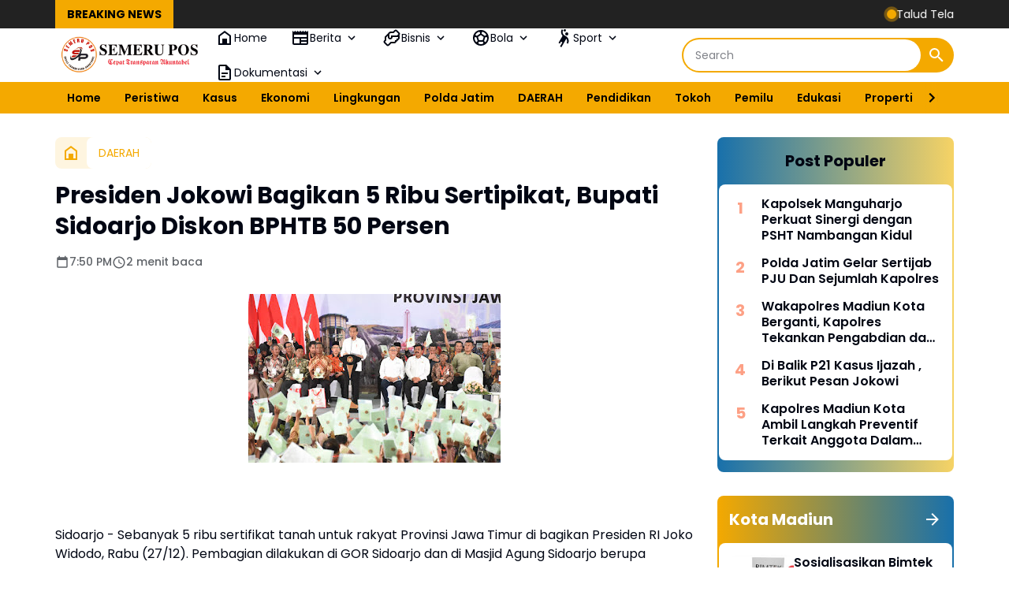

--- FILE ---
content_type: text/html; charset=utf-8
request_url: https://www.google.com/recaptcha/api2/aframe
body_size: 266
content:
<!DOCTYPE HTML><html><head><meta http-equiv="content-type" content="text/html; charset=UTF-8"></head><body><script nonce="ttGPDKGAjrUZIzG3jzyakg">/** Anti-fraud and anti-abuse applications only. See google.com/recaptcha */ try{var clients={'sodar':'https://pagead2.googlesyndication.com/pagead/sodar?'};window.addEventListener("message",function(a){try{if(a.source===window.parent){var b=JSON.parse(a.data);var c=clients[b['id']];if(c){var d=document.createElement('img');d.src=c+b['params']+'&rc='+(localStorage.getItem("rc::a")?sessionStorage.getItem("rc::b"):"");window.document.body.appendChild(d);sessionStorage.setItem("rc::e",parseInt(sessionStorage.getItem("rc::e")||0)+1);localStorage.setItem("rc::h",'1768680491176');}}}catch(b){}});window.parent.postMessage("_grecaptcha_ready", "*");}catch(b){}</script></body></html>

--- FILE ---
content_type: text/javascript; charset=UTF-8
request_url: https://www.semerupos.com/feeds/posts/default/?alt=json-in-script&max-results=10&callback=jQuery364014367593337733475_1768680489301&_=1768680489302
body_size: 17981
content:
// API callback
jQuery364014367593337733475_1768680489301({"version":"1.0","encoding":"UTF-8","feed":{"xmlns":"http://www.w3.org/2005/Atom","xmlns$openSearch":"http://a9.com/-/spec/opensearchrss/1.0/","xmlns$blogger":"http://schemas.google.com/blogger/2008","xmlns$georss":"http://www.georss.org/georss","xmlns$gd":"http://schemas.google.com/g/2005","xmlns$thr":"http://purl.org/syndication/thread/1.0","id":{"$t":"tag:blogger.com,1999:blog-8425336228711128018"},"updated":{"$t":"2026-01-17T17:01:22.406+07:00"},"category":[{"term":"DAERAH"},{"term":"Sidoarjo"},{"term":"NEWS"},{"term":"NASIONAL"},{"term":"KUMPULAN BERITA MADIUN"},{"term":"Surabaya"},{"term":"Jombang"},{"term":"Daerah Sidoarjo"},{"term":"Madiun"},{"term":"Tulungagung"},{"term":"@ahmadmuhdlorali @pemkabsidoarjo\n#sidoarjo\n#gusmuhdlor"},{"term":"UCAPAN"},{"term":"Nganjuk"},{"term":"Polres Nganjuk"},{"term":"KESEHATAN"},{"term":"Kediri"},{"term":"Kodiklatal Surabaya"},{"term":"Malang"},{"term":"Polri"},{"term":"LOTENG"},{"term":"Universitas Hang Tuah Surabaya"},{"term":"Magetan"},{"term":"Jember"},{"term":"Pasuruan"},{"term":"Jakarta"},{"term":"Bondowoso"},{"term":"Trenggalek"},{"term":"@ahmadmuhdlorali @pemkabsidoarjo\n#sidoarjo\n#gusmuhdlor\n#dpubmsda"},{"term":"Daerah Sidoarjo Dishub Sidoarjo Satlantas Polresta Sidoarjo"},{"term":"Kasus"},{"term":"Karawang"},{"term":"Kodiklatal"},{"term":"Polisi"},{"term":"Polres Jombang"},{"term":"Polresta Sidoarjo"},{"term":"Gresik"},{"term":"Lumajang"},{"term":"Olahraga"},{"term":"Polda Jatim"},{"term":"@ahmadmuhdlorali @pemkabsidoarjo\n#sidoarjo"},{"term":"@ahmadmuhdlorali @pemkabsidoarjo\n#sidoarjo\n#gusmuhdlor\n#dpubmsda \n#pu_sidoarjo"},{"term":"Banyuwangi"},{"term":"Berita Magetan"},{"term":"Madura"},{"term":"Mojokerto"},{"term":"Polres Madiun"},{"term":"Probolinggo"},{"term":"Satreskrim Polresta Sidoarjo"},{"term":"#Madiun"},{"term":"@sidoarjokab.go.id\/\n@ahmadmuhdlorali @pemkabsidoarjo\n#sidoarjo\n#gusmuhdlor\n@sidoarjokab.go.id\/\n@112sidoarjo\n@ahmadmuhdlorali @pemkabsidoarjo\n#sidoarjo\n#gusmuhdlor"},{"term":"Bangkalan"},{"term":"Jawa Timur"},{"term":"Ngawi"},{"term":"Peristiwa"},{"term":"Ponorogo"},{"term":"@cakband1@pemkabsidoarjo\n#sidoarjo"},{"term":"@sidoarjokab.go.id\/\n\n@ahmadmuhdlorali @pemkabsidoarjo\n#sidoarjo\n#gusmuhdlor"},{"term":"Blitar"},{"term":"Daerah Surabaya"},{"term":"Jawa tengah"},{"term":"Kota Madiun"},{"term":"Malang Kota"},{"term":"TNI POLRI"},{"term":"Tuban"},{"term":"#Universitas Hangtuah Surabaya"},{"term":"#bencana"},{"term":"#koperasi"},{"term":"BUDAYA"},{"term":"Bencana"},{"term":"Daerah Sidoarjo @ahmadmuhdlorali"},{"term":"Internasional"},{"term":"Jokowi"},{"term":"Lamongan"},{"term":"NTB"},{"term":"Semarang"},{"term":"Siadoarjo"},{"term":"Situbondo"},{"term":"Solo"},{"term":"Subang"},{"term":"Tegal"},{"term":"Wisata"},{"term":"Yogyakarta"},{"term":"# mbg.  #jakarta"},{"term":"#BMKG"},{"term":"#Hukum pidana  #seks  #kuhpbaru"},{"term":"#Jawatimur"},{"term":"#Polri"},{"term":"#TNIAD #PCNU"},{"term":"#artikel"},{"term":"#cuaca"},{"term":"#dpubmsda #pu_sidoarjo #berAkhlak #bangamelayanibangsa"},{"term":"#dpubmsda#pu_sidoarjo"},{"term":"#flu"},{"term":"#kesehatan"},{"term":"#kuhpbaru"},{"term":"#landakjawa"},{"term":"#pamitkenal   #wakapolres"},{"term":"#papua  #tniad"},{"term":"#parkir"},{"term":"#pengadilannegeri"},{"term":"#pungli"},{"term":"#rentenir"},{"term":"#sidoarjo\n#gusmuhdlor\n#dpubmsda \n#pu_sidoarjo"},{"term":"#tni"},{"term":"@ahmadmuhdlorali @pemkabsidoarjo\n#sidoarjo\n@cakband1"},{"term":"@pemkabsidoarjo\n#sidoarjo"},{"term":"@pemkabsidoarjo\n@cakband1"},{"term":"@pemkabsidoarjo\n@pemkabsidoarjo\n#sidoarjo\n@cakband1"},{"term":"@sidoarjokab.go.id\/\n@112sidoarjo\n@ahmadmuhdlorali @pemkabsidoarjo\n#sidoarjo\n#gusmuhdlor\n#dpubmsda \n#pu_sidoarjo"},{"term":"@sidoarjokab.go.id\/\n@ahmadmuhdlorali @pemkabsidoarjo\n#sidoarjo\n#gusmuhdlor\n#dpubmsda"},{"term":"@sidoarjokab.go.id\/\n@pemkabsidoarjo\n#sidoarjo"},{"term":"ASN"},{"term":"BKN"},{"term":"Cilacap"},{"term":"DIY"},{"term":"Dikpora Magetan Silpa 95 M Dikpora Magetan"},{"term":"Driver"},{"term":"Dunia"},{"term":"Ijazah palsu"},{"term":"Ijazahpalsu"},{"term":"Investasi Daerah"},{"term":"Kapolres"},{"term":"Kebijakan Publik"},{"term":"Kejaksaan negeri"},{"term":"Ketahanan Pangan"},{"term":"Krisis Air"},{"term":"Lapas"},{"term":"MBG"},{"term":"Mabes Polri"},{"term":"Malang @pesareangunungkawi"},{"term":"Mojokerto Kota"},{"term":"Nusa Tenggara Barat"},{"term":"PLN Sidoarjo"},{"term":"Pacitan"},{"term":"Pamekasan"},{"term":"Pemkab Sidoarjo"},{"term":"Perizinan Pariwisata"},{"term":"Polemik"},{"term":"Politik Daerah"},{"term":"Polres Malang"},{"term":"Polsek Gedangan"},{"term":"Reformasi Birokrasi"},{"term":"Religi"},{"term":"SPORT"},{"term":"SPPG"},{"term":"Sampang"},{"term":"Satlantas Polresta Sidoarjo"},{"term":"Sempadan Pantai"},{"term":"Sertijab"},{"term":"Sidoarjo Polresta Sidoarjo"},{"term":"Sidoarjo#Polresta Sidoarjo#Sidoarjoaman"},{"term":"Sukoharjo"},{"term":"Sumenep"},{"term":"Surakarta"},{"term":"Tangerang"},{"term":"Trenggalek\nJawaTimur"},{"term":"Wisata.Religi"},{"term":"bmkg"},{"term":"derah"},{"term":"dprd"},{"term":"dr iskak"},{"term":"tanahpetani"}],"title":{"type":"text","$t":"Semeru Pos"},"subtitle":{"type":"html","$t":"Cepat - Transparan - Akuntabel"},"link":[{"rel":"http://schemas.google.com/g/2005#feed","type":"application/atom+xml","href":"https:\/\/www.semerupos.com\/feeds\/posts\/default"},{"rel":"self","type":"application/atom+xml","href":"https:\/\/www.blogger.com\/feeds\/8425336228711128018\/posts\/default?alt=json-in-script\u0026max-results=10"},{"rel":"alternate","type":"text/html","href":"https:\/\/www.semerupos.com\/"},{"rel":"hub","href":"http://pubsubhubbub.appspot.com/"},{"rel":"next","type":"application/atom+xml","href":"https:\/\/www.blogger.com\/feeds\/8425336228711128018\/posts\/default?alt=json-in-script\u0026start-index=11\u0026max-results=10"}],"author":[{"name":{"$t":"Semeru Pos"},"uri":{"$t":"http:\/\/www.blogger.com\/profile\/14022345161140216690"},"email":{"$t":"noreply@blogger.com"},"gd$image":{"rel":"http://schemas.google.com/g/2005#thumbnail","width":"16","height":"16","src":"https:\/\/img1.blogblog.com\/img\/b16-rounded.gif"}}],"generator":{"version":"7.00","uri":"http://www.blogger.com","$t":"Blogger"},"openSearch$totalResults":{"$t":"11957"},"openSearch$startIndex":{"$t":"1"},"openSearch$itemsPerPage":{"$t":"10"},"entry":[{"id":{"$t":"tag:blogger.com,1999:blog-8425336228711128018.post-8247781899390075369"},"published":{"$t":"2026-01-17T17:01:00.003+07:00"},"updated":{"$t":"2026-01-17T17:01:22.393+07:00"},"category":[{"scheme":"http://www.blogger.com/atom/ns#","term":"Magetan"},{"scheme":"http://www.blogger.com/atom/ns#","term":"NASIONAL"}],"title":{"type":"text","$t":"Talud Telaga Sarangan Magetan Amblas, Polisi dan BPBD Gerak Cepat Evakuasi Korban serta 7 Motor Tercebur ke Danau"},"content":{"type":"html","$t":"\u003Cp\u003E\u003Cbr \/\u003E\u003C\/p\u003E\u003Ctable align=\"center\" cellpadding=\"0\" cellspacing=\"0\" class=\"tr-caption-container\" style=\"margin-left: auto; margin-right: auto;\"\u003E\u003Ctbody\u003E\u003Ctr\u003E\u003Ctd style=\"text-align: center;\"\u003E\u003Ca href=\"https:\/\/blogger.googleusercontent.com\/img\/b\/R29vZ2xl\/[base64]\/s1600\/IMG-20260117-WA0117.jpg\" style=\"margin-left: auto; margin-right: auto;\"\u003E\u003Cimg border=\"0\" data-original-height=\"709\" data-original-width=\"1600\" height=\"142\" src=\"https:\/\/blogger.googleusercontent.com\/img\/b\/R29vZ2xl\/[base64]\/s320\/IMG-20260117-WA0117.jpg\" width=\"320\" \/\u003E\u003C\/a\u003E\u003C\/td\u003E\u003C\/tr\u003E\u003Ctr\u003E\u003Ctd class=\"tr-caption\" style=\"text-align: center;\"\u003E\u003Cspan style=\"font-size: x-small;\"\u003EAnggota polres Magetan bersama BPBD serta warga melakukan evakuasi ( foto: Humas Polres Magetan)\u003C\/span\u003E\u003C\/td\u003E\u003C\/tr\u003E\u003C\/tbody\u003E\u003C\/table\u003E\u003Cp\u003E\u003Ca href=\"http:\/\/SEMERUPOS.COM\"\u003ESEMERUPOS.COM\u003C\/a\u003E , Magetan – Bencana alam berupa tanah longsor atau amblasnya talud terjadi di kawasan wisata Telaga Sarangan, Kabupaten Magetan, pada Sabtu (17\/01\/2026) sekitar pukul 09.42 WIB. Peristiwa tersebut terjadi di sisi selatan Telaga Sarangan, tepatnya masuk Dusun Ngluweng, Kelurahan Sarangan, Kecamatan Plaosan.\u003C\/p\u003E\u003Cp\u003EKejadian bermula saat korban tengah duduk di sisi jalan tepat di atas talud Telaga Sarangan sambil berfoto dan berbincang. Tanpa disadari, tanah yang dipijak korban tiba-tiba bergerak menurun hingga akhirnya amblas dan runtuh ke arah danau. Korban sempat terperosok ke bawah dan berusaha menyelamatkan diri, namun tanah di sekitarnya kembali amblas.\u003C\/p\u003E\u003Cp\u003EAkibat peristiwa tersebut, sejumlah kendaraan roda dua yang terparkir di tepi jalan ikut terseret masuk ke Telaga Sarangan. Tercatat sebanyak 3 unit sepeda motor terlebih dahulu jatuh ke danau, disusul 4 unit kendaraan roda dua lainnya setelah tanah kembali mengalami amblasan. Total sebanyak tujuh sepeda motor tercebur ke dalam telaga.\u003C\/p\u003E\u003Cp\u003EKapolsek Plaosan, AKP Agus Budi Witarno, yang berada di lokasi kejadian membenarkan peristiwa tersebut. Ia menyampaikan bahwa setelah menerima laporan, personel Pos Polisi Sarangan langsung bergerak cepat menuju tempat kejadian.\u003C\/p\u003E\u003Cp\u003E“Begitu mendapat laporan, anggota kami segera mendatangi lokasi dan bersama BPBD serta warga melakukan evakuasi korban,” ujar AKP Agus Budi Witarno.\u003C\/p\u003E\u003Cp\u003EKorban selanjutnya dievakuasi dan dibawa ke puskesmas terdekat untuk mendapatkan perawatan medis. Kapolsek memastikan korban dalam kondisi sadar dan tidak mengalami luka serius.\u003C\/p\u003E\u003Cp\u003E“Alhamdulillah tidak ada korban jiwa dalam kejadian ini, korban hanya mengalami syok dan sudah mendapat penanganan medis,” tambahnya.\u003C\/p\u003E\u003Cp\u003EBerdasarkan hasil olah TKP awal, amblasnya talud diduga disebabkan oleh kondisi tanah yang tergerus air Telaga Sarangan. Titik longsor berada sekitar 70 meter di sisi talud tepi jalan kawasan wisata tersebut, saat korban berada di bagian atas talud danau.\u003C\/p\u003E\u003Cp\u003EAkibat kejadian ini, tidak terdapat korban jiwa, namun kerugian material ditaksir mencapai sekitar Rp30.000.000 akibat kerusakan kendaraan roda dua yang tercebur ke dalam telaga. Hingga saat ini, petugas gabungan masih melakukan pencarian dan evakuasi kendaraan yang masuk ke danau.\u003C\/p\u003E\u003Cp\u003EKapolsek Plaosan juga mengimbau masyarakat dan wisatawan agar lebih berhati-hati, terutama saat berada di kawasan rawan bencana seperti daerah pegunungan.\u0026nbsp;\u003C\/p\u003E\u003Cp\u003E“Kami mengimbau masyarakat untuk selalu waspada dan mengutamakan keselamatan, terutama di tengah potensi bencana hidrometeorologi yang masih tinggi,” pungkas AKP Agus Budi Witarno.\u0026nbsp;\u003C\/p\u003E\u003Cp\u003E(Hms\/zack )\u003C\/p\u003E"},"link":[{"rel":"replies","type":"application/atom+xml","href":"https:\/\/www.semerupos.com\/feeds\/8247781899390075369\/comments\/default","title":"Posting Komentar"},{"rel":"replies","type":"text/html","href":"https:\/\/www.semerupos.com\/2026\/01\/talud-telaga-sarangan-magetan-amblas.html#comment-form","title":"0 Komentar"},{"rel":"edit","type":"application/atom+xml","href":"https:\/\/www.blogger.com\/feeds\/8425336228711128018\/posts\/default\/8247781899390075369"},{"rel":"self","type":"application/atom+xml","href":"https:\/\/www.blogger.com\/feeds\/8425336228711128018\/posts\/default\/8247781899390075369"},{"rel":"alternate","type":"text/html","href":"https:\/\/www.semerupos.com\/2026\/01\/talud-telaga-sarangan-magetan-amblas.html","title":"Talud Telaga Sarangan Magetan Amblas, Polisi dan BPBD Gerak Cepat Evakuasi Korban serta 7 Motor Tercebur ke Danau"}],"author":[{"name":{"$t":"Semeru Pos"},"uri":{"$t":"http:\/\/www.blogger.com\/profile\/14022345161140216690"},"email":{"$t":"noreply@blogger.com"},"gd$image":{"rel":"http://schemas.google.com/g/2005#thumbnail","width":"16","height":"16","src":"https:\/\/img1.blogblog.com\/img\/b16-rounded.gif"}}],"media$thumbnail":{"xmlns$media":"http://search.yahoo.com/mrss/","url":"https:\/\/blogger.googleusercontent.com\/img\/b\/R29vZ2xl\/[base64]\/s72-c\/IMG-20260117-WA0117.jpg","height":"72","width":"72"},"thr$total":{"$t":"0"}},{"id":{"$t":"tag:blogger.com,1999:blog-8425336228711128018.post-163041729963862438"},"published":{"$t":"2026-01-16T10:43:00.003+07:00"},"updated":{"$t":"2026-01-16T10:56:52.075+07:00"},"category":[{"scheme":"http://www.blogger.com/atom/ns#","term":"Magetan"},{"scheme":"http://www.blogger.com/atom/ns#","term":"NASIONAL"}],"title":{"type":"text","$t":"Kurang dari 24 Jam, Polisi Magetan Bongkar Kasus Pembobolan Toko Emas Belotan, Lima Tersangka Diamankan"},"content":{"type":"html","$t":"\u003Cp\u003E\u003Cbr \/\u003E\u003C\/p\u003E\u003Cp\u003E\u003C\/p\u003E\u003Ctable align=\"center\" cellpadding=\"0\" cellspacing=\"0\" class=\"tr-caption-container\" style=\"margin-left: auto; margin-right: auto;\"\u003E\u003Ctbody\u003E\u003Ctr\u003E\u003Ctd style=\"text-align: center;\"\u003E\u003Ca href=\"https:\/\/blogger.googleusercontent.com\/img\/b\/R29vZ2xl\/AVvXsEgum8DNYM4mI_xkY910sbdfjZ4_XYxKTM3_XCSXK_Gh7LgOZgtRZEagnUnSfk-TYJMv4HVb5RI-q1kDxmq7NtM5H23W6ZBtF-8Q2wr2fKL8AFp8jO4Z4TQ39NrfuPdV3HtB45-SxXrZW_IMF2J3g35mmqm0i2Ju1FXKMIhwxx3xONJwRt5-NrgjELg6jW_Z\/s4160\/IMG-20260115-WA0168.jpg\" style=\"margin-left: auto; margin-right: auto;\"\u003E\u003Cimg border=\"0\" data-original-height=\"2773\" data-original-width=\"4160\" height=\"213\" src=\"https:\/\/blogger.googleusercontent.com\/img\/b\/R29vZ2xl\/AVvXsEgum8DNYM4mI_xkY910sbdfjZ4_XYxKTM3_XCSXK_Gh7LgOZgtRZEagnUnSfk-TYJMv4HVb5RI-q1kDxmq7NtM5H23W6ZBtF-8Q2wr2fKL8AFp8jO4Z4TQ39NrfuPdV3HtB45-SxXrZW_IMF2J3g35mmqm0i2Ju1FXKMIhwxx3xONJwRt5-NrgjELg6jW_Z\/s320\/IMG-20260115-WA0168.jpg\" width=\"320\" \/\u003E\u003C\/a\u003E\u003C\/td\u003E\u003C\/tr\u003E\u003Ctr\u003E\u003Ctd class=\"tr-caption\" style=\"text-align: center;\"\u003E\u003Cspan style=\"font-size: x-small;\"\u003EKapolres Magetan AKBP Raden Erik Bangun Prakasa saat Konferensi pers\u0026nbsp;\u003C\/span\u003E\u003C\/td\u003E\u003C\/tr\u003E\u003C\/tbody\u003E\u003C\/table\u003E\u003Cp\u003E\u003Cspan style=\"font-size: x-small;\"\u003EBobol Toko Emas hingga Rp1 Miliar, Komplotan Spesialis Lintas Kota Dibekuk Polisi Magetan\u003C\/span\u003E\u003C\/p\u003E\u003Cp\u003E\u003Ca href=\"http:\/\/SEMERUPOS.COM\"\u003E\u003Cspan style=\"font-size: medium;\"\u003ESEMERUPOS.COM\u003C\/span\u003E\u003C\/a\u003E , Magetan, - Kurang dari 24 jam, jajaran kepolisian Resor  Magetan berhasil mengungkap dan mengamankan terduga pelaku pembobolan toko emas yang terjadi di wilayah Kecamatan Bendo, Kabupaten Magetan. Kasus tersebut menimpa Toko Emas “Senna Golden Star” yang beralamat di Jalan Raya Bendo, Dusun Dermo, Desa Belotan.\u003C\/p\u003E\u003Cp\u003EPolres Magetan melalui Unit Reskrim Polsek Bendo menerima laporan tindak pidana pencurian tersebut pada Rabu (14\/1\/2026). Kejadian diketahui sekitar pukul 07.30 WIB, saat adik ipar korban bersama karyawan toko hendak membuka toko. Keduanya mendapati tembok bagian belakang toko dalam kondisi terbongkar serta beberapa laci meja berantakan.\u003C\/p\u003E\u003Cp\u003EMengetahui toko emas telah dibobol, saksi segera menghubungi pemilik toko. Setelah tiba di lokasi, korban memastikan kondisi toko dalam keadaan rusak dan berantakan. Saat dilakukan pengecekan, kunci brankas yang berisi uang dan perhiasan diketahui hilang. Akibat kejadian tersebut, korban mengalami kerugian berupa uang tunai sebesar Rp24 juta serta perhiasan emas senilai kurang lebih Rp1 miliar, kemudian melaporkan kejadian tersebut ke Polsek Bendo.\u003C\/p\u003E\u003Cp\u003EMenindaklanjuti laporan tersebut, Unit Reskrim Polsek Bendo bersama Satreskrim Polres Magetan dan Tim Inafis segera mendatangi tempat kejadian perkara untuk melakukan olah TKP, pemeriksaan saksi, serta pengumpulan barang bukti. Polisi juga mengamankan tiga file rekaman CCTV dari dalam toko emas.\u003C\/p\u003E\u003Cp\u003EKapolres Magetan AKBP Raden Erik Bangun Prakasa saat Konferensi pers Kamis (15\/1\/2025) menyampaikan bahwa pihaknya langsung bergerak cepat begitu menerima laporan pencurian tersebut.\u003C\/p\u003E\u003Cp\u003E“Berdasarkan keterangan saksi, hasil olah TKP termasuk sidik jari, serta rekaman CCTV, petugas langsung bekerja mengidentifikasi para pelaku,” ungkapnya.\u003C\/p\u003E\u003Cp\u003EDari hasil pemantauan CCTV, aksi pencurian diketahui terjadi sekitar pukul 22.57 WIB. Diduga tiga orang pelaku masuk ke dalam toko dengan cara menjebol tembok bagian belakang dan melakukan pencurian dengan pemberatan.\u003C\/p\u003E\u003Cp\u003EBerkat kerja sama Satreskrim Polres Magetan dan Satreskrim Polres Madiun, polisi berhasil mengamankan lima tersangka di rumah kos mereka di wilayah Jiwan, Kabupaten Madiun. Lima tersangka tersebut terdiri dari satu orang asal Madiun dan empat orang asal Nusa Tenggara yang diketahui merupakan spesialis pencurian dengan modus melubangi tembok lintas kota, dan telah beberapa kali melakukan aksi di wilayah Madiun dan Magetan.\u003C\/p\u003E\u003Cp\u003E“Para tersangka kami jerat dengan tindak pidana pencurian dengan pemberatan sebagaimana Pasal 477 ayat (1) huruf f dan g UU RI Nomor 1 Tahun 2023 tentang KUHP, dengan ancaman pidana penjara paling lama tujuh tahun,” tegas AKBP Raden Erik Bangun Prakasa.\u003C\/p\u003E\u003Cp\u003EKapolres juga mengimbau masyarakat agar tetap waspada terhadap berbagai bentuk tindak kriminalitas, khususnya pencurian. Ia mengajak masyarakat untuk meningkatkan sistem keamanan berlapis, seperti menggunakan kunci pengaman yang lebih kuat serta memasang CCTV di rumah maupun tempat usaha.\u003C\/p\u003E\u003Cp\u003ESementara itu, pemilik Toko Emas Senna Golden Star, Ibu Rina Noviana, menyampaikan apresiasi dan ucapan terima kasih kepada jajaran kepolisian.\u003C\/p\u003E\u003Cp\u003E“Saya mengucapkan terima kasih kepada Polres Magetan dan Polsek Bendo atas gerak cepatnya dalam mengungkap dan menangkap para pelaku. Ini sangat membantu dan memberi rasa aman bagi kami,” ujarnya.\u0026nbsp;\u003C\/p\u003E\u003Cp\u003E(Hms\/zack)\u003C\/p\u003E"},"link":[{"rel":"replies","type":"application/atom+xml","href":"https:\/\/www.semerupos.com\/feeds\/163041729963862438\/comments\/default","title":"Posting Komentar"},{"rel":"replies","type":"text/html","href":"https:\/\/www.semerupos.com\/2026\/01\/kurang-dari-24-jam-polisi-magetan.html#comment-form","title":"0 Komentar"},{"rel":"edit","type":"application/atom+xml","href":"https:\/\/www.blogger.com\/feeds\/8425336228711128018\/posts\/default\/163041729963862438"},{"rel":"self","type":"application/atom+xml","href":"https:\/\/www.blogger.com\/feeds\/8425336228711128018\/posts\/default\/163041729963862438"},{"rel":"alternate","type":"text/html","href":"https:\/\/www.semerupos.com\/2026\/01\/kurang-dari-24-jam-polisi-magetan.html","title":"Kurang dari 24 Jam, Polisi Magetan Bongkar Kasus Pembobolan Toko Emas Belotan, Lima Tersangka Diamankan"}],"author":[{"name":{"$t":"Semeru Pos"},"uri":{"$t":"http:\/\/www.blogger.com\/profile\/14022345161140216690"},"email":{"$t":"noreply@blogger.com"},"gd$image":{"rel":"http://schemas.google.com/g/2005#thumbnail","width":"16","height":"16","src":"https:\/\/img1.blogblog.com\/img\/b16-rounded.gif"}}],"media$thumbnail":{"xmlns$media":"http://search.yahoo.com/mrss/","url":"https:\/\/blogger.googleusercontent.com\/img\/b\/R29vZ2xl\/AVvXsEgum8DNYM4mI_xkY910sbdfjZ4_XYxKTM3_XCSXK_Gh7LgOZgtRZEagnUnSfk-TYJMv4HVb5RI-q1kDxmq7NtM5H23W6ZBtF-8Q2wr2fKL8AFp8jO4Z4TQ39NrfuPdV3HtB45-SxXrZW_IMF2J3g35mmqm0i2Ju1FXKMIhwxx3xONJwRt5-NrgjELg6jW_Z\/s72-c\/IMG-20260115-WA0168.jpg","height":"72","width":"72"},"thr$total":{"$t":"0"}},{"id":{"$t":"tag:blogger.com,1999:blog-8425336228711128018.post-1725801163898427241"},"published":{"$t":"2026-01-15T22:17:00.003+07:00"},"updated":{"$t":"2026-01-15T22:33:22.129+07:00"},"category":[{"scheme":"http://www.blogger.com/atom/ns#","term":"Madiun"},{"scheme":"http://www.blogger.com/atom/ns#","term":"NASIONAL"}],"title":{"type":"text","$t":"Kapolres Madiun Kota Ambil Langkah Preventif Terkait Anggota Dalam Penyalahgunaan Narkoba"},"content":{"type":"html","$t":"\u003Ctable align=\"center\" cellpadding=\"0\" cellspacing=\"0\" class=\"tr-caption-container\" style=\"margin-left: auto; margin-right: auto;\"\u003E\u003Ctbody\u003E\u003Ctr\u003E\u003Ctd style=\"text-align: center;\"\u003E\u003Ca href=\"https:\/\/blogger.googleusercontent.com\/img\/b\/R29vZ2xl\/AVvXsEhV18Y7HnqIbetKDLfV75_0RecJhLYpU9YX_2l8hZxZHQpfC21xZIvGr5b7HH6baqykkeyne3IJU5hkQDfEGlzJ5CnW5Dbcoe0OZUvaakpVms-REZOBx-hZ18PRBwGZCWlGwx6U9QiGT9DBSpISR2jzVgkI9Go5qnDc8b7fVHEb-XTKrKy3-9J2OcxBrKw2\/s2880\/1002021480.jpg\" imageanchor=\"1\" style=\"margin-left: auto; margin-right: auto;\"\u003E\u003Cimg border=\"0\" data-original-height=\"2216\" data-original-width=\"2880\" height=\"246\" src=\"https:\/\/blogger.googleusercontent.com\/img\/b\/R29vZ2xl\/AVvXsEhV18Y7HnqIbetKDLfV75_0RecJhLYpU9YX_2l8hZxZHQpfC21xZIvGr5b7HH6baqykkeyne3IJU5hkQDfEGlzJ5CnW5Dbcoe0OZUvaakpVms-REZOBx-hZ18PRBwGZCWlGwx6U9QiGT9DBSpISR2jzVgkI9Go5qnDc8b7fVHEb-XTKrKy3-9J2OcxBrKw2\/s320\/1002021480.jpg\" width=\"320\" \/\u003E\u003C\/a\u003E\u003C\/td\u003E\u003C\/tr\u003E\u003Ctr\u003E\u003Ctd class=\"tr-caption\" style=\"text-align: center;\"\u003E\u003Ci\u003E\u003Cspan style=\"font-size: x-small;\"\u003EIpda Aris Yunandi SH (Foto : SemeruPos)\u003C\/span\u003E\u003C\/i\u003E\u003C\/td\u003E\u003C\/tr\u003E\u003C\/tbody\u003E\u003C\/table\u003E\u003Cbr \/\u003E\u003Cp\u003E\u003Cb\u003E\u003Ca href=\"http:\/\/SEMERUPOS.COM\"\u003E\u003Cspan style=\"font-size: medium;\"\u003ESEMERUPOS.COM\u003C\/span\u003E\u003C\/a\u003E , MADIUN\u003C\/b\u003E - Humas Polres Madiun Kota menyikapi adanya pemberitaan di media sosial terkait tertangkapnya satu anggota Polres Madiun Kota yang terlibat penyalahgunaan Narkoba.\u003C\/p\u003E\u003Cp\u003EAnggota tersebut diamankan oleh jajaran Satresnarkoba Polres Madiun Kabupaten beberapa hari lalu. Saat ini, yang bersangkutan menjalani proses pidana yang ditangani oleh Polres Madiun Kabupaten. Sementara itu, penanganan pelanggaran kode etik terhadap anggota tersebut ditangani oleh Polres Madiun Kota.\u003C\/p\u003E\u003Cp\u003EKapolres Madiun Kota AKBP Wiwin Junianto SIK., melalui Kasie Humas Polres Ipda Aris Yunandi SH.,mengatakan beredarnya di media sosial tentang tertangkapnya tiga orang yang diduga terlibat dalam penyalahgunaan narkoba, itu tidak ada kaitannya dengan tertangkapnya satu anggota oleh Polres Madiun Kabupaten.\u003C\/p\u003E\u003Cp\u003E\"Beredarnya di media sosial tentang tiga orang yang diduga terlibat penyalahgunaan narkoba,itu tidak berkaitan dengan satu anggota Polres Madiun Kota  yang tertangkap jajaran Satresnarkoba Polres Madiun Kabupaten,dan untuk 1 anggota Perwira kasusnya dilimpahkan ke Polda Jatim,sedangkan 2 orang menjalani patsus \",jelasnya,Kamis (15\/01).\u003C\/p\u003E\u003Cp\u003EIpda Aris juga menegaskan bahwa dengan tertangkapnya satu anggota Polres Madiun Kota yang terlibat penyalahgunaan narkoba,itu merupakan sebuah bentuk keseriusan dari Kapolres Madiun Kota dalam pemberantasan narkoba.\u003C\/p\u003E\u003Cp\u003E\"Polres Madiun Kota melakukan langkah tegas dengan melakukan cek urine kepada seluruh anggota,ketika ada yang positif,maka akan diproses secara etik maupun pidana\",tukasnya.\u003C\/p\u003E\u003Cp\u003EDengan langkah tegas tersebut ,Kapolres berharap tidak ada lagi anggota yang terlibat dalam penyalahgunaan dan juga peredaran narkoba.\u003C\/p\u003E\u003Cp\u003E\"Kapolres berkomitmen kepada jajarannya untuk serius memberantas narkoba,dan akan terus melakukan langkah preventif melalui cek urine kepada anggota secara berkala\",pungkasnya.\u003C\/p\u003E\u003Cp\u003EDengan langkah preventif ini,diharapkan bisa menjaga kepercayaan masyarakat terhadap institusi Polri dan sebagai wujud nyata keseriusan Polri dalam memberantas narkoba\u003C\/p\u003E\u003Cp\u003EZack\/red\u003C\/p\u003E"},"link":[{"rel":"replies","type":"application/atom+xml","href":"https:\/\/www.semerupos.com\/feeds\/1725801163898427241\/comments\/default","title":"Posting Komentar"},{"rel":"replies","type":"text/html","href":"https:\/\/www.semerupos.com\/2026\/01\/kapolres-madiun-kota-ambil-langkah.html#comment-form","title":"0 Komentar"},{"rel":"edit","type":"application/atom+xml","href":"https:\/\/www.blogger.com\/feeds\/8425336228711128018\/posts\/default\/1725801163898427241"},{"rel":"self","type":"application/atom+xml","href":"https:\/\/www.blogger.com\/feeds\/8425336228711128018\/posts\/default\/1725801163898427241"},{"rel":"alternate","type":"text/html","href":"https:\/\/www.semerupos.com\/2026\/01\/kapolres-madiun-kota-ambil-langkah.html","title":"Kapolres Madiun Kota Ambil Langkah Preventif Terkait Anggota Dalam Penyalahgunaan Narkoba"}],"author":[{"name":{"$t":"Semeru Pos"},"uri":{"$t":"http:\/\/www.blogger.com\/profile\/14022345161140216690"},"email":{"$t":"noreply@blogger.com"},"gd$image":{"rel":"http://schemas.google.com/g/2005#thumbnail","width":"16","height":"16","src":"https:\/\/img1.blogblog.com\/img\/b16-rounded.gif"}}],"media$thumbnail":{"xmlns$media":"http://search.yahoo.com/mrss/","url":"https:\/\/blogger.googleusercontent.com\/img\/b\/R29vZ2xl\/AVvXsEhV18Y7HnqIbetKDLfV75_0RecJhLYpU9YX_2l8hZxZHQpfC21xZIvGr5b7HH6baqykkeyne3IJU5hkQDfEGlzJ5CnW5Dbcoe0OZUvaakpVms-REZOBx-hZ18PRBwGZCWlGwx6U9QiGT9DBSpISR2jzVgkI9Go5qnDc8b7fVHEb-XTKrKy3-9J2OcxBrKw2\/s72-c\/1002021480.jpg","height":"72","width":"72"},"thr$total":{"$t":"0"}},{"id":{"$t":"tag:blogger.com,1999:blog-8425336228711128018.post-4844986299447860639"},"published":{"$t":"2026-01-15T16:57:00.001+07:00"},"updated":{"$t":"2026-01-15T16:57:12.969+07:00"},"category":[{"scheme":"http://www.blogger.com/atom/ns#","term":"Madiun"},{"scheme":"http://www.blogger.com/atom/ns#","term":"NASIONAL"}],"title":{"type":"text","$t":"Pengakuan Baru Kuatkan Dugaan Pungli Kades Pilangkenceng "},"content":{"type":"html","$t":"\u003Cp\u003E\u003Cbr \/\u003E\u003C\/p\u003E\u003Ctable align=\"center\" cellpadding=\"0\" cellspacing=\"0\" class=\"tr-caption-container\" style=\"margin-left: auto; margin-right: auto;\"\u003E\u003Ctbody\u003E\u003Ctr\u003E\u003Ctd style=\"text-align: center;\"\u003E\u003Ca href=\"https:\/\/blogger.googleusercontent.com\/img\/b\/R29vZ2xl\/AVvXsEg6q5O7STdmtYecvki1TMZZ_8jAzr80zQ_3cLm3eBnYH-dMKirAbX6yzF_zBdBQGdxLnCz7lIEAjZIPIy6A8iWuU2qvD05KYDN3bwvxUvgwIV8g76HIi64RVTtbkFXIjqLb5nYyhyL51XpbzjzSNcj1ri-Jm0lB0ptKEvrYP65jcVv5Z2n0rWgLgW4lVmyF\/s612\/seorang-pria-memberikan-uang-suap-dalam-amplop-coklat-kepada-pengusaha-lain-dalam-gelap.jpg\" style=\"margin-left: auto; margin-right: auto;\"\u003E\u003Cimg border=\"0\" data-original-height=\"408\" data-original-width=\"612\" height=\"213\" src=\"https:\/\/blogger.googleusercontent.com\/img\/b\/R29vZ2xl\/AVvXsEg6q5O7STdmtYecvki1TMZZ_8jAzr80zQ_3cLm3eBnYH-dMKirAbX6yzF_zBdBQGdxLnCz7lIEAjZIPIy6A8iWuU2qvD05KYDN3bwvxUvgwIV8g76HIi64RVTtbkFXIjqLb5nYyhyL51XpbzjzSNcj1ri-Jm0lB0ptKEvrYP65jcVv5Z2n0rWgLgW4lVmyF\/s320\/seorang-pria-memberikan-uang-suap-dalam-amplop-coklat-kepada-pengusaha-lain-dalam-gelap.jpg\" width=\"320\" \/\u003E\u003C\/a\u003E\u003C\/td\u003E\u003C\/tr\u003E\u003Ctr\u003E\u003Ctd class=\"tr-caption\" style=\"text-align: center;\"\u003E\u003Cspan style=\"font-size: x-small;\"\u003EIlustrasi ( Foto: istimewa)\u003C\/span\u003E\u003C\/td\u003E\u003C\/tr\u003E\u003C\/tbody\u003E\u003C\/table\u003E\u003Cp\u003E\u003Cspan style=\"font-size: x-small;\"\u003ESetelah adanya pengakuan dari salah satu Kades di Kecamatan Dolopo dan juga Sekdes di Kecamatan Sawahan , kini Kades Pilangkenceng turut buka suara\u003C\/span\u003E\u003C\/p\u003E\u003Cp\u003E\u003Ca href=\"http:\/\/SEMERUPOS.COM\"\u003ESEMERUPOS.COM\u003C\/a\u003E , MADIUN - Bertambah lagi pernyataan  seorang Kades di Kecamatan Pilangkenceng Madiun yang menguatkan adanya pungli.\u003C\/p\u003E\u003Cp\u003ESebelumnya,Jaenuri Kades Bulakrejo menyatakan  uang 24 juta hasil sitaan oleh tim Pengamanan Sumber Daya Organisasi (PAM SDO) Kejaksaan Tinggi Jawa Timur pada 30 Desember 2025 adalah uang arisan bukan setoran kini mendapat bantahan baru dari sesama Kades di Kabupaten Madiun.\u003C\/p\u003E\u003Cp\u003EKades di Kecamatan Pilangkenceng Kabupaten Madiun, yang meminta namanya disembunyikan menyatakan bahwa memang dirinya diminta untuk menyiapkan uang setoran bukan uang arisan.\u003C\/p\u003E\u003Cp\u003E\"Yang jelas bukan uang arisan, karena arisan itu ada bendaharanya sendiri. Di Pilangkenceng, arisan itu nominalnya hanya 300 ribu dan kas 100 ribu,\" ungkapnya,Kamis (15\/01).\u003C\/p\u003E\u003Cp\u003EIa menjelaskan arahan semacam setoran memang ada, dan biasanya hal-hal terkait setoran informasinya melalui Koordinator Kades atau paguyuban.\u003C\/p\u003E\u003Cp\u003E\"Sebelum tahun 2025 uang setoran itu memang ada tapi jumlahnya gak ditentukan,\" imbuhnya.\u003C\/p\u003E\u003Cp\u003ESenada dengan apa yang disampaikan sebelumnya oleh seorang Kades di Kecamatan Dolopo, dan juga salah satu Sekdes di Kecamatan Sawahan , mereka menyebut pungutan-pungutan tersebut juga terjadi di tahun-tahun sebelumnya.\u003C\/p\u003E\u003Cp\u003E\"Untuk tahun 2025 ini, penyuluhan hukum kita membuat SPJ sekitar 8 juta, kemudian di akhir tahun ada tambahan 5 juta se Kecamatan. Waktu itu para kades setuju, toh kalau dihitung jumlahnya gak seberapa,\"jelasnya.\u003C\/p\u003E\u003Cp\u003EYang menarik adalah , besaran setoran 5 juta se Kecamatan pada akhirnya dikembalikan oleh Camat Pilangkenceng kepada Koordinator Desa.\u003C\/p\u003E\u003Cp\u003E\"Tahu-tahu ada informasi uang yang 5 juta ditolak dan dikembalikan pak Camat kepada koordinator Kades , dan uang itu sampai sekarang juga tidak dikembalikan. Posisi uang dimana, saya juga tidak tahu,\"pungkasnya\u003C\/p\u003E\u003Cp\u003ERed\u003C\/p\u003E"},"link":[{"rel":"replies","type":"application/atom+xml","href":"https:\/\/www.semerupos.com\/feeds\/4844986299447860639\/comments\/default","title":"Posting Komentar"},{"rel":"replies","type":"text/html","href":"https:\/\/www.semerupos.com\/2026\/01\/pengakuan-baru-kuatkan-dugaan-pungli.html#comment-form","title":"0 Komentar"},{"rel":"edit","type":"application/atom+xml","href":"https:\/\/www.blogger.com\/feeds\/8425336228711128018\/posts\/default\/4844986299447860639"},{"rel":"self","type":"application/atom+xml","href":"https:\/\/www.blogger.com\/feeds\/8425336228711128018\/posts\/default\/4844986299447860639"},{"rel":"alternate","type":"text/html","href":"https:\/\/www.semerupos.com\/2026\/01\/pengakuan-baru-kuatkan-dugaan-pungli.html","title":"Pengakuan Baru Kuatkan Dugaan Pungli Kades Pilangkenceng "}],"author":[{"name":{"$t":"Semeru Pos"},"uri":{"$t":"http:\/\/www.blogger.com\/profile\/14022345161140216690"},"email":{"$t":"noreply@blogger.com"},"gd$image":{"rel":"http://schemas.google.com/g/2005#thumbnail","width":"16","height":"16","src":"https:\/\/img1.blogblog.com\/img\/b16-rounded.gif"}}],"media$thumbnail":{"xmlns$media":"http://search.yahoo.com/mrss/","url":"https:\/\/blogger.googleusercontent.com\/img\/b\/R29vZ2xl\/AVvXsEg6q5O7STdmtYecvki1TMZZ_8jAzr80zQ_3cLm3eBnYH-dMKirAbX6yzF_zBdBQGdxLnCz7lIEAjZIPIy6A8iWuU2qvD05KYDN3bwvxUvgwIV8g76HIi64RVTtbkFXIjqLb5nYyhyL51XpbzjzSNcj1ri-Jm0lB0ptKEvrYP65jcVv5Z2n0rWgLgW4lVmyF\/s72-c\/seorang-pria-memberikan-uang-suap-dalam-amplop-coklat-kepada-pengusaha-lain-dalam-gelap.jpg","height":"72","width":"72"},"thr$total":{"$t":"0"}},{"id":{"$t":"tag:blogger.com,1999:blog-8425336228711128018.post-9049646812139193133"},"published":{"$t":"2026-01-15T16:25:00.001+07:00"},"updated":{"$t":"2026-01-15T16:25:03.893+07:00"},"category":[{"scheme":"http://www.blogger.com/atom/ns#","term":"Madiun"},{"scheme":"http://www.blogger.com/atom/ns#","term":"NASIONAL"}],"title":{"type":"text","$t":"50 Satpam Gada Pratama Resmi Dikukuhkan, Kapolres Madiun Kota Berikan Apresiasi"},"content":{"type":"html","$t":"\u003Cp\u003E\u003Cbr \/\u003E\u003C\/p\u003E\u003Ctable align=\"center\" cellpadding=\"0\" cellspacing=\"0\" class=\"tr-caption-container\" style=\"margin-left: auto; margin-right: auto;\"\u003E\u003Ctbody\u003E\u003Ctr\u003E\u003Ctd style=\"text-align: center;\"\u003E\u003Ca href=\"https:\/\/blogger.googleusercontent.com\/img\/b\/R29vZ2xl\/AVvXsEjw6JN518YeKw6enHNzabhnvDfRlgX_VmzGrPW5MIFumNIqI2kHiRbgqQNeFmzCtp_C21d6s7JXrLmlS_-jLRdqbmKKrYjld0MDcvHIn-RqxsG3Qfn-yD-62YzHTttQVOuZH3sj4IHBiI0ATfv0ziRi1kNXEl5EAuc0wbsJtTVf8HytqHI0RDnuBrqtYHSu\/s4032\/IMG-20260115-WA0071.jpg\" style=\"margin-left: auto; margin-right: auto;\"\u003E\u003Cimg border=\"0\" data-original-height=\"3024\" data-original-width=\"4032\" height=\"240\" src=\"https:\/\/blogger.googleusercontent.com\/img\/b\/R29vZ2xl\/AVvXsEjw6JN518YeKw6enHNzabhnvDfRlgX_VmzGrPW5MIFumNIqI2kHiRbgqQNeFmzCtp_C21d6s7JXrLmlS_-jLRdqbmKKrYjld0MDcvHIn-RqxsG3Qfn-yD-62YzHTttQVOuZH3sj4IHBiI0ATfv0ziRi1kNXEl5EAuc0wbsJtTVf8HytqHI0RDnuBrqtYHSu\/s320\/IMG-20260115-WA0071.jpg\" width=\"320\" \/\u003E\u003C\/a\u003E\u003C\/td\u003E\u003C\/tr\u003E\u003Ctr\u003E\u003Ctd class=\"tr-caption\" style=\"text-align: center;\"\u003E\u003Cspan style=\"font-size: x-small;\"\u003EAKP Cendy Andries Bastian, S.H., M.H. Dalam acara penutupan kualifikasi Gada Pratama di Wisma Haji Kota Madiun\u0026nbsp;\u003C\/span\u003E\u003C\/td\u003E\u003C\/tr\u003E\u003C\/tbody\u003E\u003C\/table\u003E\u003Cp\u003E\u003Ca href=\"http:\/\/SEMERUPOS.COM\"\u003ESEMERUPOS.COM\u003C\/a\u003E , MADIUN– Sebanyak 50 peserta pelatihan Satuan Pengamanan (Satpam) kualifikasi Gada Pratama resmi dikukuhkan usai mengikuti upacara penutupan yang digelar di Wisma Haji Kota Madiun, Rabu (14\/1\/2026) sore.\u0026nbsp;\u003C\/p\u003E\u003Cp\u003EKegiatan ini merupakan hasil rekomendasi Ditbinmas Polda Jawa Timur kepada PT Empat Bintang Luhur Berjaya sebagai penyelenggara pelatihan.\u003C\/p\u003E\u003Cp\u003EUpacara penutupan berlangsung khidmat dengan Inspektur Upacara AKP Cendy Andries Bastian, S.H., M.H., Paursibinlat Subditbinsatpam\/Polsus Ditbinmas Polda Jatim. Penyematan pin Gada Pratama dan pelepasan tanda siswa menjadi simbol berakhirnya rangkaian pendidikan dan pelatihan dasar Satpam yang diikuti 49 peserta pria dan 1 peserta wanita.\u003C\/p\u003E\u003Cp\u003EKasat Binmas Polres Madiun Kota AKP Danar Suntaka, S.H., M.H., beserta jajaran Satbinmas turut hadir mendampingi jalannya kegiatan. Dalam amanatnya, Inspektur Upacara menekankan bahwa Satpam merupakan bagian dari pengamanan swakarsa yang memiliki legalitas serta berfungsi sebagai perpanjangan tangan Polri dalam tugas kepolisian terbatas, sehingga dituntut memiliki kompetensi, disiplin, serta kesiapan mental dan fisik.\u003C\/p\u003E\u003Cp\u003EKapolres Madiun Kota AKBP Wiwin Junianto, S.I.K., melalui Kasat Binmas Polres Madiun Kota AKP Danar Suntaka menyampaikan apresiasi atas terselenggaranya pelatihan tersebut.\u003C\/p\u003E\u003Cp\u003E\u0026nbsp;“Pelatihan Gada Pratama ini sangat penting untuk mencetak Satpam yang profesional, berintegritas, dan memahami perannya dalam menjaga keamanan dan ketertiban masyarakat. Kami berharap para lulusan mampu mengaplikasikan ilmu yang diperoleh di lapangan serta menjunjung tinggi disiplin dan etika dalam bertugas,” tegasnya.\u003C\/p\u003E\u003Cp\u003EUsai upacara, kegiatan dilanjutkan dengan penampilan bela diri dan yel-yel dari para siswa Satpam sebagai wujud kesiapan mereka memasuki dunia kerja. Polres Madiun Kota menegaskan komitmennya untuk terus mendukung peningkatan kualitas Satpam sebagai mitra strategis Polri dalam menciptakan situasi kamtibmas yang aman dan kondusif.\u003C\/p\u003E\u003Cp\u003EZack\u0026nbsp;\u003C\/p\u003E"},"link":[{"rel":"replies","type":"application/atom+xml","href":"https:\/\/www.semerupos.com\/feeds\/9049646812139193133\/comments\/default","title":"Posting Komentar"},{"rel":"replies","type":"text/html","href":"https:\/\/www.semerupos.com\/2026\/01\/50-satpam-gada-pratama-resmi-dikukuhkan.html#comment-form","title":"0 Komentar"},{"rel":"edit","type":"application/atom+xml","href":"https:\/\/www.blogger.com\/feeds\/8425336228711128018\/posts\/default\/9049646812139193133"},{"rel":"self","type":"application/atom+xml","href":"https:\/\/www.blogger.com\/feeds\/8425336228711128018\/posts\/default\/9049646812139193133"},{"rel":"alternate","type":"text/html","href":"https:\/\/www.semerupos.com\/2026\/01\/50-satpam-gada-pratama-resmi-dikukuhkan.html","title":"50 Satpam Gada Pratama Resmi Dikukuhkan, Kapolres Madiun Kota Berikan Apresiasi"}],"author":[{"name":{"$t":"Semeru Pos"},"uri":{"$t":"http:\/\/www.blogger.com\/profile\/14022345161140216690"},"email":{"$t":"noreply@blogger.com"},"gd$image":{"rel":"http://schemas.google.com/g/2005#thumbnail","width":"16","height":"16","src":"https:\/\/img1.blogblog.com\/img\/b16-rounded.gif"}}],"media$thumbnail":{"xmlns$media":"http://search.yahoo.com/mrss/","url":"https:\/\/blogger.googleusercontent.com\/img\/b\/R29vZ2xl\/AVvXsEjw6JN518YeKw6enHNzabhnvDfRlgX_VmzGrPW5MIFumNIqI2kHiRbgqQNeFmzCtp_C21d6s7JXrLmlS_-jLRdqbmKKrYjld0MDcvHIn-RqxsG3Qfn-yD-62YzHTttQVOuZH3sj4IHBiI0ATfv0ziRi1kNXEl5EAuc0wbsJtTVf8HytqHI0RDnuBrqtYHSu\/s72-c\/IMG-20260115-WA0071.jpg","height":"72","width":"72"},"thr$total":{"$t":"0"}},{"id":{"$t":"tag:blogger.com,1999:blog-8425336228711128018.post-8865049536421261441"},"published":{"$t":"2026-01-15T07:33:00.006+07:00"},"updated":{"$t":"2026-01-15T07:38:21.256+07:00"},"category":[{"scheme":"http://www.blogger.com/atom/ns#","term":"Madiun"},{"scheme":"http://www.blogger.com/atom/ns#","term":"NASIONAL"}],"title":{"type":"text","$t":"Patroli Sambang Pos Kamling, Polres Madiun Kota Perkuat Sinergi Jaga Keamanan Lingkungan"},"content":{"type":"html","$t":"\u003Cp\u003E\u0026nbsp;\u003C\/p\u003E\u003Ctable align=\"center\" cellpadding=\"0\" cellspacing=\"0\" class=\"tr-caption-container\" style=\"margin-left: auto; margin-right: auto;\"\u003E\u003Ctbody\u003E\u003Ctr\u003E\u003Ctd style=\"text-align: center;\"\u003E\u003Ca href=\"https:\/\/blogger.googleusercontent.com\/img\/b\/R29vZ2xl\/AVvXsEg7aPMgMVxMvXdcr8mVsKxLLUB92lS7KEPhdnlfcvvWOS5gj9hwv4rIQLzd5AcRWM3FurJcE9jEn_hnh1kkI2WhSPA_MWBPKvcnjgkAz8H69N6FEpjEvUc6TWygcDYLXpYZkUZcHyut637em-oft7hAARhipQiO3DzwanyrjW6CNoy6kzxAnWfHVHTABo_s\/s1600\/IMG-20260115-WA0023.jpg\" style=\"margin-left: auto; margin-right: auto;\"\u003E\u003Cimg border=\"0\" data-original-height=\"898\" data-original-width=\"1600\" height=\"180\" src=\"https:\/\/blogger.googleusercontent.com\/img\/b\/R29vZ2xl\/AVvXsEg7aPMgMVxMvXdcr8mVsKxLLUB92lS7KEPhdnlfcvvWOS5gj9hwv4rIQLzd5AcRWM3FurJcE9jEn_hnh1kkI2WhSPA_MWBPKvcnjgkAz8H69N6FEpjEvUc6TWygcDYLXpYZkUZcHyut637em-oft7hAARhipQiO3DzwanyrjW6CNoy6kzxAnWfHVHTABo_s\/s320\/IMG-20260115-WA0023.jpg\" width=\"320\" \/\u003E\u003C\/a\u003E\u003C\/td\u003E\u003C\/tr\u003E\u003Ctr\u003E\u003Ctd class=\"tr-caption\" style=\"text-align: center;\"\u003E\u003Cspan style=\"font-size: x-small;\"\u003EKompol Suprayogi, S.H., M.H., didampingi Pawas Ipda Suryono dan Ipda Toni bersama warga diPos Kamling RT 05 RW 02 Desa Bukur, Kecamatan Jiwan\u003C\/span\u003E\u003C\/td\u003E\u003C\/tr\u003E\u003C\/tbody\u003E\u003C\/table\u003E\u003Cp\u003E\u003Ca href=\"http:\/\/SEMERUPOS.COM\"\u003E\u003Cspan style=\"font-size: medium;\"\u003ESEMERUPOS.COM\u003C\/span\u003E\u003C\/a\u003E , Kota Madiun – Dalam rangka menjaga stabilitas keamanan dan ketertiban masyarakat (kamtibmas), Wakapolres Madiun Kota bersama Pamenwas melaksanakan kegiatan patroli sambang Pos Keamanan Lingkungan (Pos Kamling) di wilayah Kecamatan Jiwan, Kabupaten Madiun, Rabu malam (14\/1\/2026).\u003C\/p\u003E\u003Cp\u003EKegiatan patroli yang dimulai pukul 21.00 WIB hingga selesai tersebut berada di bawah pengawasan\u0026nbsp;Pamenwas Kompol Suprayogi, S.H., M.H., didampingi\u0026nbsp;Pawas Ipda Suryono dan Ipda Toni. Patroli menyasar\u0026nbsp;Pos Kamling RT 05 RW 02 Desa Bukur, Kecamatan Jiwan, sebagai upaya memperkuat peran aktif masyarakat dalam menjaga keamanan lingkungan.\u003C\/p\u003E\u003Cp\u003EDalam kegiatan tersebut, petugas melakukan dialog langsung dengan warga dan anggota Pos Kamling yang terdiri dari\u0026nbsp;Boy Bahist, Anwar Syamsi, Chamim, dan Nurcholis, serta berkoordinasi dengan\u0026nbsp;Bhabinkamtibmas Aipda Samsul Arifin\u0026nbsp;dan\u0026nbsp;Ketua RT Arba’i Usuludin. Petugas juga melakukan pengecekan kelengkapan sarana Pos Kamling seperti kentongan, senter, jam dinding, dan kotak P3K guna memastikan kesiapsiagaan warga dalam pelaksanaan ronda malam.\u003C\/p\u003E\u003Cp\u003ESelain itu, petugas menyampaikan imbauan kamtibmas kepada warga, salah satunya terkait pentingnya kewajiban melapor bagi tamu yang menginap lebih dari 1x24 jam kepada Ketua RT setempat. Imbauan ini sebagai langkah deteksi dini guna mencegah potensi gangguan keamanan di lingkungan pemukiman.\u003C\/p\u003E\u003Ctable align=\"center\" cellpadding=\"0\" cellspacing=\"0\" class=\"tr-caption-container\" style=\"margin-left: auto; margin-right: auto;\"\u003E\u003Ctbody\u003E\u003Ctr\u003E\u003Ctd style=\"text-align: center;\"\u003E\u003Ca href=\"https:\/\/blogger.googleusercontent.com\/img\/b\/R29vZ2xl\/AVvXsEjyHHPoqY4vdqUXiBHDIRksdCoB9WVOAzjnhKfaKKPy4vJVMO2x4xmzglyc69UtVPfbgTooMbVoCy_AHwOjqSOyPJUg1ZeeUPkY0ssIIOt3CwjZEwM2frM1Tba6zQH4xexEBW7urwOo2sNuNn_zpJOybEmD8SNnqblINGSdY4PkCysQxhcomjT6VwjJ5hzL\/s1600\/IMG-20260115-WA0022.jpg\" imageanchor=\"1\" style=\"margin-left: auto; margin-right: auto;\"\u003E\u003Cimg border=\"0\" data-original-height=\"900\" data-original-width=\"1600\" height=\"180\" src=\"https:\/\/blogger.googleusercontent.com\/img\/b\/R29vZ2xl\/AVvXsEjyHHPoqY4vdqUXiBHDIRksdCoB9WVOAzjnhKfaKKPy4vJVMO2x4xmzglyc69UtVPfbgTooMbVoCy_AHwOjqSOyPJUg1ZeeUPkY0ssIIOt3CwjZEwM2frM1Tba6zQH4xexEBW7urwOo2sNuNn_zpJOybEmD8SNnqblINGSdY4PkCysQxhcomjT6VwjJ5hzL\/s320\/IMG-20260115-WA0022.jpg\" width=\"320\" \/\u003E\u003C\/a\u003E\u003C\/td\u003E\u003C\/tr\u003E\u003Ctr\u003E\u003Ctd class=\"tr-caption\" style=\"text-align: center;\"\u003E\u003Cspan style=\"font-size: x-small;\"\u003EAntusiasme dan partisipasi warga Desa Bukur yang dinilai peduli terhadap keamanan lingkungannya\u003C\/span\u003E\u003C\/td\u003E\u003C\/tr\u003E\u003C\/tbody\u003E\u003C\/table\u003E\u003Cp\u003EWakapolres Madiun Kota, Kompol Bambang, S.H., M.H.,\u0026nbsp;dalam kesempatan yang sama menuturkan bahwa keberadaan Pos Kamling sangat efektif dalam mendukung tugas kepolisian menjaga kamtibmas.\u003C\/p\u003E\u003Cp\u003E“Pos Kamling merupakan garda terdepan keamanan lingkungan. Dengan keaktifan warga dalam ronda malam dan kepedulian terhadap lingkungan sekitar, potensi tindak kriminal dapat ditekan sejak dini. Polri tidak bisa bekerja sendiri, perlu sinergi dan peran aktif masyarakat,” ujar Kompol Bambang.\u003C\/p\u003E\u003Cp\u003EIa juga mengapresiasi antusiasme dan partisipasi warga Desa Bukur yang dinilai peduli terhadap keamanan lingkungannya. Menurutnya, komunikasi yang baik antara warga, Bhabinkamtibmas, dan aparat kepolisian menjadi kunci terciptanya situasi kamtibmas yang aman dan kondusif.\u003C\/p\u003E\u003Cp\u003ESecara umum, kegiatan patroli sambang Pos Kamling di wilayah Kecamatan Jiwan berlangsung aman, tertib, dan kondusif. Kehadiran petugas Polri mendapat sambutan positif serta dukungan penuh dari masyarakat dalam upaya bersama menciptakan situasi kamtibmas yang aman dan terkendali di wilayah hukum Polres Madiun Kota.\u003C\/p\u003E\u003Cp\u003EMelalui kegiatan patroli sambang Pos Kamling ini, Polres Madiun Kota menegaskan komitmennya untuk terus hadir di tengah masyarakat serta mendorong partisipasi aktif warga dalam menjaga keamanan lingkungan secara berkelanjutan.\u003C\/p\u003E\u003Cp\u003E(zack\/hms).\u003C\/p\u003E"},"link":[{"rel":"replies","type":"application/atom+xml","href":"https:\/\/www.semerupos.com\/feeds\/8865049536421261441\/comments\/default","title":"Posting Komentar"},{"rel":"replies","type":"text/html","href":"https:\/\/www.semerupos.com\/2026\/01\/patroli-sambang-pos-kamling-polres.html#comment-form","title":"0 Komentar"},{"rel":"edit","type":"application/atom+xml","href":"https:\/\/www.blogger.com\/feeds\/8425336228711128018\/posts\/default\/8865049536421261441"},{"rel":"self","type":"application/atom+xml","href":"https:\/\/www.blogger.com\/feeds\/8425336228711128018\/posts\/default\/8865049536421261441"},{"rel":"alternate","type":"text/html","href":"https:\/\/www.semerupos.com\/2026\/01\/patroli-sambang-pos-kamling-polres.html","title":"Patroli Sambang Pos Kamling, Polres Madiun Kota Perkuat Sinergi Jaga Keamanan Lingkungan"}],"author":[{"name":{"$t":"Semeru Pos"},"uri":{"$t":"http:\/\/www.blogger.com\/profile\/14022345161140216690"},"email":{"$t":"noreply@blogger.com"},"gd$image":{"rel":"http://schemas.google.com/g/2005#thumbnail","width":"16","height":"16","src":"https:\/\/img1.blogblog.com\/img\/b16-rounded.gif"}}],"media$thumbnail":{"xmlns$media":"http://search.yahoo.com/mrss/","url":"https:\/\/blogger.googleusercontent.com\/img\/b\/R29vZ2xl\/AVvXsEg7aPMgMVxMvXdcr8mVsKxLLUB92lS7KEPhdnlfcvvWOS5gj9hwv4rIQLzd5AcRWM3FurJcE9jEn_hnh1kkI2WhSPA_MWBPKvcnjgkAz8H69N6FEpjEvUc6TWygcDYLXpYZkUZcHyut637em-oft7hAARhipQiO3DzwanyrjW6CNoy6kzxAnWfHVHTABo_s\/s72-c\/IMG-20260115-WA0023.jpg","height":"72","width":"72"},"thr$total":{"$t":"0"}},{"id":{"$t":"tag:blogger.com,1999:blog-8425336228711128018.post-6352009548622147349"},"published":{"$t":"2026-01-13T16:57:00.001+07:00"},"updated":{"$t":"2026-01-13T16:57:07.367+07:00"},"category":[{"scheme":"http://www.blogger.com/atom/ns#","term":"#Madiun"},{"scheme":"http://www.blogger.com/atom/ns#","term":"#pungli"}],"title":{"type":"text","$t":"Isu Pungli , Salah Satu Sekdes Sawahan Madiun Berikan Pernyataan"},"content":{"type":"html","$t":"\u003Cp\u003E\u003Ci\u003E\u003Cspan style=\"font-size: x-small;\"\u003ERamainya isu pungli di Kabupaten Madiun dan pengakuan salah satu Kades di Dolopo , membuat Sekdes salah satu Desa di Sawahan ikut bicara\u003C\/span\u003E\u003C\/i\u003E\u003C\/p\u003E\u003Cp\u003E\u003Cbr \/\u003E\u003C\/p\u003E\u003Ctable align=\"center\" cellpadding=\"0\" cellspacing=\"0\" class=\"tr-caption-container\" style=\"margin-left: auto; margin-right: auto;\"\u003E\u003Ctbody\u003E\u003Ctr\u003E\u003Ctd style=\"text-align: center;\"\u003E\u003Ca href=\"https:\/\/blogger.googleusercontent.com\/img\/b\/R29vZ2xl\/AVvXsEhI9X0uIBgsBdXkKjHGtgzmFt0JuC10jXxVKYRZC4FBec6lCp8SQaJGUFQPpwti5r08w9rbibE1gt79h1YJVTv9Ut2qyrwMTeiOMJw3NNmgoKF754zbrcsLS1ayvOanG7v670xAU7REd3LcDtO8jeGBjJJG4Tuy-ViNnPHjizGNKRZLTxoHpWIkLG5Zttez\/s613\/1002004144.jpg\" imageanchor=\"1\" style=\"margin-left: auto; margin-right: auto;\"\u003E\u003Cimg border=\"0\" data-original-height=\"500\" data-original-width=\"613\" height=\"261\" src=\"https:\/\/blogger.googleusercontent.com\/img\/b\/R29vZ2xl\/AVvXsEhI9X0uIBgsBdXkKjHGtgzmFt0JuC10jXxVKYRZC4FBec6lCp8SQaJGUFQPpwti5r08w9rbibE1gt79h1YJVTv9Ut2qyrwMTeiOMJw3NNmgoKF754zbrcsLS1ayvOanG7v670xAU7REd3LcDtO8jeGBjJJG4Tuy-ViNnPHjizGNKRZLTxoHpWIkLG5Zttez\/s320\/1002004144.jpg\" width=\"320\" \/\u003E\u003C\/a\u003E\u003C\/td\u003E\u003C\/tr\u003E\u003Ctr\u003E\u003Ctd class=\"tr-caption\" style=\"text-align: center;\"\u003E\u003Ci\u003EFoto : Illustrasi\u003C\/i\u003E\u003C\/td\u003E\u003C\/tr\u003E\u003C\/tbody\u003E\u003C\/table\u003E\u003Cp\u003E\u003Cbr \/\u003E\u003C\/p\u003E\u003Cp\u003E\u003Cb\u003E\u003Ca href=\"http:\/\/SEMERUPOS.COM\" target=\"_blank\"\u003ESEMERUPOS.COM\u003C\/a\u003E\u0026nbsp;, MADIUN\u003C\/b\u003E - Setelah munculnya berita Kepala Desa (Kades) di Kecamatan Dolopo Madiun yang membenarkan adanya pungli yang diduga dilakukan oleh APH di sebuah media daring NEWSTUJUH.COM, kini muncul lagi salah satu pengakuan mengejutkan dari seorang Sekretaris Desa (Sekdes) di Kecamatan Sawahan Madiun yang mendukung pernyataan isu pungli tersebut.\u003C\/p\u003E\u003Cp\u003ESekdes yang tidak ingin disebutkan namanya itu juga mengatakan bahwa isu yang diduga pungli tersebut memang benar adanya.Instruksi ini merupakan pengkondisian setiap desa untuk menganggarkan sekitar 20 juta agar masuk dalam APB Desa untuk kegiatan penyuluhan hukum.\u003C\/p\u003E\u003Cp\u003E“Itu dianggarkan di awal tahun dan akhir tahun , dan masuk dalam APBDes , pengkondisian di setiap Desa untuk menganggarkan sekitar 20 juta dan dikoordinir oleh koordinator seorang Kepala Desa”,jelasnya Selasa (13\/01).\u003C\/p\u003E\u003Cp\u003ESekdes juga bercerita bahwa semua anggaran dipotong , bahkan anggaran untuk Guru dipotong hingga 40 persen dan tunjangan perangkat Desa pun juga terkena imbasnya.\u003C\/p\u003E\u003Cp\u003E“Kenapa kegiatan itu masih ada,padahal pemerintah kita gencar melakukan eifisiensi,hingga memotong tunjangan perangkat Desa”,tambahnya.\u003C\/p\u003E\u003Cp\u003ESekdes juga mengeluhkan apa gunanya penyuluhan hukum 1 tahun sampai 5x dengan materi yang sama,bahkan total anggaran untuk kegiatan penyuluhan di Tahun 2025 tersebut mencapai 20 Juta rupiah per Desa seluruh Kabupaten Madiun.\u003C\/p\u003E\u003Cp\u003E“Tiap sosialisasi dikumpulkan satu Kecamatan serta per Desa harus membayar dan itu bukan lagi menjadi rahasia umum lagi,saya mengira Dinas Pemberdayaan Masyarakat dan Desa (DPMD) dan Inspektorat pun tau hal ini”,tutupnya.\u003C\/p\u003E\u003Cp\u003EPernyataan seorang Sekdes tersebut secara tidak langsung mengisyaratkan sebuah pernyataan salah satu Kades di Kecamatan Dolopo tentang isu pungli yang terjadi di Kabupaten Madiun benar adanya.\u003C\/p\u003E\u003Cp\u003EDan tentang terbukanya satu persatu tabir ini ,semoga isu pungli yang terjadi di Kabupaten Madiun bisa terungkap dan membuka fakta sebenarnya.\u003C\/p\u003E\u003Cp\u003ERED\u003C\/p\u003E"},"link":[{"rel":"replies","type":"application/atom+xml","href":"https:\/\/www.semerupos.com\/feeds\/6352009548622147349\/comments\/default","title":"Posting Komentar"},{"rel":"replies","type":"text/html","href":"https:\/\/www.semerupos.com\/2026\/01\/isu-pungli-salah-satu-sekdes-sawahan.html#comment-form","title":"0 Komentar"},{"rel":"edit","type":"application/atom+xml","href":"https:\/\/www.blogger.com\/feeds\/8425336228711128018\/posts\/default\/6352009548622147349"},{"rel":"self","type":"application/atom+xml","href":"https:\/\/www.blogger.com\/feeds\/8425336228711128018\/posts\/default\/6352009548622147349"},{"rel":"alternate","type":"text/html","href":"https:\/\/www.semerupos.com\/2026\/01\/isu-pungli-salah-satu-sekdes-sawahan.html","title":"Isu Pungli , Salah Satu Sekdes Sawahan Madiun Berikan Pernyataan"}],"author":[{"name":{"$t":"Semeru Pos"},"uri":{"$t":"http:\/\/www.blogger.com\/profile\/14022345161140216690"},"email":{"$t":"noreply@blogger.com"},"gd$image":{"rel":"http://schemas.google.com/g/2005#thumbnail","width":"16","height":"16","src":"https:\/\/img1.blogblog.com\/img\/b16-rounded.gif"}}],"media$thumbnail":{"xmlns$media":"http://search.yahoo.com/mrss/","url":"https:\/\/blogger.googleusercontent.com\/img\/b\/R29vZ2xl\/AVvXsEhI9X0uIBgsBdXkKjHGtgzmFt0JuC10jXxVKYRZC4FBec6lCp8SQaJGUFQPpwti5r08w9rbibE1gt79h1YJVTv9Ut2qyrwMTeiOMJw3NNmgoKF754zbrcsLS1ayvOanG7v670xAU7REd3LcDtO8jeGBjJJG4Tuy-ViNnPHjizGNKRZLTxoHpWIkLG5Zttez\/s72-c\/1002004144.jpg","height":"72","width":"72"},"thr$total":{"$t":"0"}},{"id":{"$t":"tag:blogger.com,1999:blog-8425336228711128018.post-70548669354423387"},"published":{"$t":"2026-01-13T13:59:00.001+07:00"},"updated":{"$t":"2026-01-13T13:59:09.694+07:00"},"category":[{"scheme":"http://www.blogger.com/atom/ns#","term":"Jakarta"},{"scheme":"http://www.blogger.com/atom/ns#","term":"NASIONAL"}],"title":{"type":"text","$t":"PBMI Sambangi Menpora, Bidik Emas SEA Games"},"content":{"type":"html","$t":"\u003Cp\u003E\u0026nbsp;\u003Cspan style=\"font-size: x-small;\"\u003EPBMI Laporkan Roadmap Muaythai 2026 ke Menpora, Fokus SEA Games Malaysia\u003C\/span\u003E\u003C\/p\u003E\u003Ctable align=\"center\" cellpadding=\"0\" cellspacing=\"0\" class=\"tr-caption-container\" style=\"margin-left: auto; margin-right: auto;\"\u003E\u003Ctbody\u003E\u003Ctr\u003E\u003Ctd style=\"text-align: center;\"\u003E\u003Ca href=\"https:\/\/blogger.googleusercontent.com\/img\/b\/R29vZ2xl\/AVvXsEh4SysNxmmWYX8C5bvz1TKqc_4cNOX8CU9-pYsOotlkyZGHq4TVEuX9rEjyN1eTuJh_9fYhIuVq-Hszw7xz741LtWfJmCuJtjHK1mOEacni5N-eM2t4SOJ5JH6N1e_XpS3M9p-AkkfZvueKl23MFOr0NQ_tLnm39Ah4JE9ccDyhZRLwERorMbZxiEAkLARf\/s1600\/IMG-20260113-WA0074.jpg\" style=\"margin-left: auto; margin-right: auto;\"\u003E\u003Cimg border=\"0\" data-original-height=\"1066\" data-original-width=\"1600\" height=\"213\" src=\"https:\/\/blogger.googleusercontent.com\/img\/b\/R29vZ2xl\/AVvXsEh4SysNxmmWYX8C5bvz1TKqc_4cNOX8CU9-pYsOotlkyZGHq4TVEuX9rEjyN1eTuJh_9fYhIuVq-Hszw7xz741LtWfJmCuJtjHK1mOEacni5N-eM2t4SOJ5JH6N1e_XpS3M9p-AkkfZvueKl23MFOr0NQ_tLnm39Ah4JE9ccDyhZRLwERorMbZxiEAkLARf\/s320\/IMG-20260113-WA0074.jpg\" width=\"320\" \/\u003E\u003C\/a\u003E\u003C\/td\u003E\u003C\/tr\u003E\u003Ctr\u003E\u003Ctd class=\"tr-caption\" style=\"text-align: center;\"\u003E\u003Cspan style=\"font-size: x-small;\"\u003EAA LaNyalla Mahmud Mattalitti bersama jajaran pengurus menemui Menteri Pemuda dan Olahraga Republik Indonesia Erick Thohir\u0026nbsp;\u003C\/span\u003E\u003C\/td\u003E\u003C\/tr\u003E\u003C\/tbody\u003E\u003C\/table\u003E\u003Cp\u003E\u003Ca href=\"http:\/\/SEMERUPOS.COM\"\u003ESEMERUPOS.COM\u003C\/a\u003E , JAKARTA, \u003Cspan style=\"font-size: medium;\"\u003EMatanews\u003C\/span\u003E — Ketua Umum Pengurus Besar Muaythai Indonesia (PBMI) AA LaNyalla Mahmud Mattalitti bersama jajaran pengurus menemui Menteri Pemuda dan Olahraga Republik Indonesia Erick Thohir untuk melaporkan agenda kerja serta program organisasi cabang olahraga Muaythai sepanjang tahun 2026. Pertemuan tersebut berlangsung di Jakarta, Senin sore (12\/1\/2026).\u003C\/p\u003E\u003Cp\u003EDalam pertemuan itu, LaNyalla didampingi Ketua Harian PBMI RM. Evi Silviadi, Sekretaris Jenderal PBMI Azwan Karim, serta sejumlah pengurus lainnya. Dari pihak Kementerian Pemuda dan Olahraga, hadir Sekretaris Menteri Gunawan Suswantoro dan Deputi Bidang Peningkatan Prestasi Olahraga Surono.\u003C\/p\u003E\u003Cp\u003ELaNyalla mengatakan, laporan yang disampaikan kepada Menpora menitikberatkan pada program-program PBMI yang diselaraskan dengan persiapan menuju SEA Games Malaysia 2027. Menurut dia, tahapan persiapan harus dimulai sejak dini agar capaian prestasi atlet Muaythai Indonesia dapat ditingkatkan secara signifikan.\u003C\/p\u003E\u003Cp\u003E“Kami laporkan kepada Pak Menteri beberapa program dan rencana kegiatan organisasi PBMI di tahun 2026. Terutama program-program yang sejalan dengan roadmap to SEA Games Malaysia 2027, karena persiapan untuk event tersebut sudah harus dimulai dari sekarang,” ujar LaNyalla.\u003C\/p\u003E\u003Cp\u003EIa menjelaskan, PBMI merancang sejumlah agenda nasional dan internasional sebagai bagian dari strategi pembinaan prestasi. Beberapa di antaranya adalah Indonesia Muaythai Championship Series, Nyala Combat, IFMA Asian Championship, IFMA Judge-Jury Workshop Series, Coaching Workshop Series, serta Kejuaraan Nasional dan Pekan Olahraga Nasional (PON) Bela Diri.\u003C\/p\u003E\u003Cp\u003EMenurut LaNyalla, padatnya agenda kompetisi bertujuan memberikan jam tanding yang lebih luas bagi atlet nasional. Selain meningkatkan kualitas bertanding, ajang-ajang tersebut juga diharapkan mampu mendongkrak nilai dan peringkat atlet Indonesia di federasi internasional Muaythai (IFMA).\u003C\/p\u003E\u003Cp\u003E“Tahun 2026 kami menyiapkan lebih banyak ajang bagi atlet untuk berlaga, sehingga peringkat mereka di IFMA meningkat. Ini bagian dari roadmap to SEA Games. Selain itu, kami juga mulai masuk ke industri komersial olahraga dengan menggandeng pemangku kepentingan, sponsor, hingga peluang hak siar televisi,” kata LaNyalla, yang juga Anggota DPD RI.\u003C\/p\u003E\u003Cp\u003EMenpora Erick Thohir menyambut positif pemaparan program kerja PBMI yang dinilai sejalan dengan arah kebijakan pembinaan prestasi nasional. Ia menilai persaingan di SEA Games Malaysia 2027 akan lebih ketat, mengingat Malaysia sebagai tuan rumah berpeluang besar menjadi juara umum.\u003C\/p\u003E\u003Cp\u003E“Karena itu saya sudah sampaikan ke Pak Deputi, persiapan harus dimulai dari sekarang. Dalam waktu dekat saya akan bertemu seluruh ketua umum cabang olahraga agar persiapan bisa segera dijalankan,” ujar Erick.\u003C\/p\u003E\u003Cp\u003EIa secara khusus berharap cabang olahraga Muaythai mampu meningkatkan prestasi dari capaian sebelumnya. Menurut dia, perolehan medali perak yang diraih Indonesia pada SEA Games Thailand harus ditingkatkan menjadi emas saat berlaga di Malaysia.\u003C\/p\u003E\u003Cp\u003E“Begitu juga dengan Muaythai, saya berharap perolehan perak di Thailand bisa ditingkatkan menjadi emas di Malaysia,” tandasnya.\u003C\/p\u003E\u003Cp\u003EMenpora menegaskan pemerintah pada prinsipnya mendukung seluruh program cabang olahraga, terutama yang disusun berdasarkan roadmap to SEA Games Malaysia yang dirancang bersama Kemenpora, KONI, dan KOI. Ia pun meminta PBMI segera berkoordinasi secara intensif dengan Deputi Bidang Peningkatan Prestasi Olahraga untuk memastikan seluruh program berjalan efektif dan terukur.\u003C\/p\u003E"},"link":[{"rel":"replies","type":"application/atom+xml","href":"https:\/\/www.semerupos.com\/feeds\/70548669354423387\/comments\/default","title":"Posting Komentar"},{"rel":"replies","type":"text/html","href":"https:\/\/www.semerupos.com\/2026\/01\/pbmi-sambangi-menpora-bidik-emas-sea.html#comment-form","title":"0 Komentar"},{"rel":"edit","type":"application/atom+xml","href":"https:\/\/www.blogger.com\/feeds\/8425336228711128018\/posts\/default\/70548669354423387"},{"rel":"self","type":"application/atom+xml","href":"https:\/\/www.blogger.com\/feeds\/8425336228711128018\/posts\/default\/70548669354423387"},{"rel":"alternate","type":"text/html","href":"https:\/\/www.semerupos.com\/2026\/01\/pbmi-sambangi-menpora-bidik-emas-sea.html","title":"PBMI Sambangi Menpora, Bidik Emas SEA Games"}],"author":[{"name":{"$t":"Semeru Pos"},"uri":{"$t":"http:\/\/www.blogger.com\/profile\/14022345161140216690"},"email":{"$t":"noreply@blogger.com"},"gd$image":{"rel":"http://schemas.google.com/g/2005#thumbnail","width":"16","height":"16","src":"https:\/\/img1.blogblog.com\/img\/b16-rounded.gif"}}],"media$thumbnail":{"xmlns$media":"http://search.yahoo.com/mrss/","url":"https:\/\/blogger.googleusercontent.com\/img\/b\/R29vZ2xl\/AVvXsEh4SysNxmmWYX8C5bvz1TKqc_4cNOX8CU9-pYsOotlkyZGHq4TVEuX9rEjyN1eTuJh_9fYhIuVq-Hszw7xz741LtWfJmCuJtjHK1mOEacni5N-eM2t4SOJ5JH6N1e_XpS3M9p-AkkfZvueKl23MFOr0NQ_tLnm39Ah4JE9ccDyhZRLwERorMbZxiEAkLARf\/s72-c\/IMG-20260113-WA0074.jpg","height":"72","width":"72"},"thr$total":{"$t":"0"}},{"id":{"$t":"tag:blogger.com,1999:blog-8425336228711128018.post-8856022503549627274"},"published":{"$t":"2026-01-13T13:50:00.009+07:00"},"updated":{"$t":"2026-01-13T13:55:18.870+07:00"},"category":[{"scheme":"http://www.blogger.com/atom/ns#","term":"#pamitkenal   #wakapolres"},{"scheme":"http://www.blogger.com/atom/ns#","term":"#Polri"}],"title":{"type":"text","$t":"Wakapolres Madiun Kota Berganti, Kapolres Tekankan Pengabdian dan Sinergi Pelayanan Publik"},"content":{"type":"html","$t":"\u003Cp\u003E\u003Ci\u003E\u003Cspan style=\"font-size: x-small;\"\u003EPamit kenal Wakapolres Madiun Kota sekaligus pelepasan personel yang alih tugas dan purna bhakti dilaksanakan di Mapolres Madiun Kota, Selasa (13\/01)\u003C\/span\u003E\u003C\/i\u003E\u003C\/p\u003E\u003Ctable align=\"center\" cellpadding=\"0\" cellspacing=\"0\" class=\"tr-caption-container\" style=\"margin-left: auto; margin-right: auto;\"\u003E\u003Ctbody\u003E\u003Ctr\u003E\u003Ctd style=\"text-align: center;\"\u003E\u003Ca href=\"https:\/\/blogger.googleusercontent.com\/img\/b\/R29vZ2xl\/AVvXsEhm0-6k_KyZ0Vch6qWdc1jP5E-Q09-GuhmB5l5s69U5xeGpDNlM3rlbFukz2iv0GkpK5AlJNinGeF3i5CM1NeVJcnDNB2HK1M1J01jq30oP6bKyU47kP4hOBQa23vmqbhunfwJrQI3H3Rz1xzLfJ8CEf_CZD75BzmIXgnDQGQS3r7318Jb7BmPPB0jalPn9\/s1600\/IMG-20260113-WA0070.jpg\" style=\"margin-left: auto; margin-right: auto;\"\u003E\u003Cimg border=\"0\" data-original-height=\"1066\" data-original-width=\"1600\" height=\"213\" src=\"https:\/\/blogger.googleusercontent.com\/img\/b\/R29vZ2xl\/AVvXsEhm0-6k_KyZ0Vch6qWdc1jP5E-Q09-GuhmB5l5s69U5xeGpDNlM3rlbFukz2iv0GkpK5AlJNinGeF3i5CM1NeVJcnDNB2HK1M1J01jq30oP6bKyU47kP4hOBQa23vmqbhunfwJrQI3H3Rz1xzLfJ8CEf_CZD75BzmIXgnDQGQS3r7318Jb7BmPPB0jalPn9\/s320\/IMG-20260113-WA0070.jpg\" width=\"320\" \/\u003E\u003C\/a\u003E\u003C\/td\u003E\u003C\/tr\u003E\u003Ctr\u003E\u003Ctd class=\"tr-caption\" style=\"text-align: center;\"\u003E\u003Cspan style=\"font-size: x-small;\"\u003E\u003Ci\u003EPolres Madiun Kota menggelar acara pamit kenal Wakapolres Madiun Kota sekaligus pelepasan personel yang alih tugas dan purna bhakti (Foto : Semeru Pos)\u003C\/i\u003E\u003C\/span\u003E\u003C\/td\u003E\u003C\/tr\u003E\u003C\/tbody\u003E\u003C\/table\u003E\u003Cp\u003E\u003Cb\u003E\u003Ca href=\"http:\/\/SEMERUPOS.COM\"\u003E\u003Cspan style=\"font-size: medium;\"\u003ESEMERUPOS.COM\u003C\/span\u003E\u003C\/a\u003E , MADIUN\u003C\/b\u003E -  Polres Madiun Kota menggelar acara pamit kenal Wakapolres Madiun Kota sekaligus pelepasan personel yang alih tugas dan purna bhakti, Selasa (13\/1\/2026). Kegiatan berlangsung di Gedung Sunaryo Polres Madiun Kota, setelah sebelumnya diawali dengan upacara serah terima jabatan (sertijab) di halaman Mapolres Madiun Kota.\u003C\/p\u003E\u003Cp\u003EDalam kegiatan tersebut, jabatan Wakapolres Madiun Kota resmi diserahterimakan dari Kompol Drs. I Gusti AG Ananta P., S.Hj., S.I.K., M.H. kepada Kompol Bambang Eko Sujarwo, S.H., M.H.\u003C\/p\u003E\u003Cp\u003EKompol I Gusti AG Ananta P. selanjutnya dimutasikan ke Polda Jawa Timur dalam rangka persiapan mengikuti pendidikan Sekolah Staf dan Pimpinan Menengah (Sespimmen) Polri. Sementara itu, Kompol Bambang Eko Sujarwo sebelumnya menjabat sebagai perwira di Inspektorat Pengawasan Daerah (Itwasda) Polda Jawa Timur.\u003C\/p\u003E\u003Cp\u003ESelain sertijab Wakapolres, Polres Madiun Kota juga melaksanakan pelepasan sejumlah perwira yang mendapatkan penugasan baru, yakni AKP Dr. Satriyo Teguh P., S.Pd., S.H., M.Psi. yang dipercaya menjabat sebagai Kapolsek Gemarang Polres Madiun, AKP Rusminto, S.H., M.H. sebagai Kapolsek Tegalombo Polres Pacitan, serta AKP Agustinus Dwi T., S.H., M.H. sebagai Kapolsek Nglames Polres Madiun. Acara tersebut juga dirangkai dengan penghormatan kepada personel yang memasuki masa purna bhakti.\u003C\/p\u003E\u003Cp\u003EKegiatan pamit kenal dihadiri Wakapolres lama dan baru, para pejabat utama (PJU) Polres Madiun Kota, para Kapolsek jajaran, Ketua Bhayangkari Cabang Madiun Kota beserta pengurus, perwakilan perguruan pencak silat, tokoh agama, tokoh masyarakat, serta stakeholder lintas sektor.\u003C\/p\u003E\u003Cp\u003EKapolres Madiun Kota AKBP Wiwin Junianto Supriyadi, S.I.K. dalam sambutannya menyampaikan apresiasi dan penghargaan kepada Wakapolres lama atas dedikasi dan pengabdian selama bertugas.\u003C\/p\u003E\u003Cp\u003E“Atas nama pimpinan dan seluruh keluarga besar Polres Madiun Kota, saya mengucapkan terima kasih dan penghargaan setinggi-tingginya kepada Kompol I Gusti AG Ananta P. atas loyalitas dan pengabdiannya selama menjabat sebagai Wakapolres,” ujarnya.\u003C\/p\u003E\u003Cp\u003EKapolres juga menyampaikan ucapan selamat dan doa terbaik atas penugasan baru yang akan dijalani Wakapolres lama.\u003C\/p\u003E\u003Cp\u003E“Kami mendoakan semoga diberikan kelancaran dan kesuksesan dalam mengikuti pendidikan Sespimmen Polri, sebagai bekal untuk pengabdian yang lebih luas ke depan,” katanya.\u003C\/p\u003E\u003Cp\u003EKepada Wakapolres yang baru, Kapolres menyampaikan ucapan selamat datang dan berharap dapat segera beradaptasi dengan karakteristik wilayah Kota Madiun.\u003C\/p\u003E\u003Cp\u003E“Selamat datang kepada Kompol Bambang Eko Sujarwo. Dengan pengalaman tugas sebelumnya di Itwasda Polda Jatim, kami berharap dapat memperkuat tata kelola organisasi, pengawasan internal, serta meningkatkan kualitas pelayanan kepada masyarakat,” tukas Kapolres.\u003C\/p\u003E\u003Cp\u003EAKBP Wiwin menegaskan bahwa tugas Polri sebagaimana diamanatkan dalam Pasal 30 Undang-Undang Dasar 1945 adalah melindungi, mengayomi, dan melayani masyarakat, serta menegakkan hukum secara profesional, humanis, dan berkeadilan.\u003C\/p\u003E\u003Cp\u003E“Keberhasilan tugas Polri tidak lepas dari sinergi dengan seluruh elemen masyarakat, tokoh agama, tokoh adat, perguruan, organisasi kemasyarakatan, hingga stakeholder lintas sektor,” tegasnya.\u003C\/p\u003E\u003Cp\u003EIa juga berpesan kepada seluruh personel yang alih tugas maupun yang masih berdinas di Polres Madiun Kota agar senantiasa menjaga integritas, rendah hati, dan terus melakukan introspeksi demi menjaga nama baik institusi.\u003C\/p\u003E\u003Cp\u003EAcara pamit kenal berlangsung dalam suasana khidmat dan penuh keakraban sebagai bentuk penghormatan atas pengabdian personel serta komitmen Polres Madiun Kota dalam menjaga keamanan dan ketertiban masyarakat.\u003C\/p\u003E\u003Cp\u003E( Zack )\u003C\/p\u003E"},"link":[{"rel":"replies","type":"application/atom+xml","href":"https:\/\/www.semerupos.com\/feeds\/8856022503549627274\/comments\/default","title":"Posting Komentar"},{"rel":"replies","type":"text/html","href":"https:\/\/www.semerupos.com\/2026\/01\/wakapolres-madiun-kota-berganti.html#comment-form","title":"0 Komentar"},{"rel":"edit","type":"application/atom+xml","href":"https:\/\/www.blogger.com\/feeds\/8425336228711128018\/posts\/default\/8856022503549627274"},{"rel":"self","type":"application/atom+xml","href":"https:\/\/www.blogger.com\/feeds\/8425336228711128018\/posts\/default\/8856022503549627274"},{"rel":"alternate","type":"text/html","href":"https:\/\/www.semerupos.com\/2026\/01\/wakapolres-madiun-kota-berganti.html","title":"Wakapolres Madiun Kota Berganti, Kapolres Tekankan Pengabdian dan Sinergi Pelayanan Publik"}],"author":[{"name":{"$t":"Semeru Pos"},"uri":{"$t":"http:\/\/www.blogger.com\/profile\/14022345161140216690"},"email":{"$t":"noreply@blogger.com"},"gd$image":{"rel":"http://schemas.google.com/g/2005#thumbnail","width":"16","height":"16","src":"https:\/\/img1.blogblog.com\/img\/b16-rounded.gif"}}],"media$thumbnail":{"xmlns$media":"http://search.yahoo.com/mrss/","url":"https:\/\/blogger.googleusercontent.com\/img\/b\/R29vZ2xl\/AVvXsEhm0-6k_KyZ0Vch6qWdc1jP5E-Q09-GuhmB5l5s69U5xeGpDNlM3rlbFukz2iv0GkpK5AlJNinGeF3i5CM1NeVJcnDNB2HK1M1J01jq30oP6bKyU47kP4hOBQa23vmqbhunfwJrQI3H3Rz1xzLfJ8CEf_CZD75BzmIXgnDQGQS3r7318Jb7BmPPB0jalPn9\/s72-c\/IMG-20260113-WA0070.jpg","height":"72","width":"72"},"thr$total":{"$t":"0"}},{"id":{"$t":"tag:blogger.com,1999:blog-8425336228711128018.post-2114012248058430734"},"published":{"$t":"2026-01-12T14:02:00.004+07:00"},"updated":{"$t":"2026-01-12T14:02:29.935+07:00"},"category":[{"scheme":"http://www.blogger.com/atom/ns#","term":"Polda Jatim"},{"scheme":"http://www.blogger.com/atom/ns#","term":"Polri"},{"scheme":"http://www.blogger.com/atom/ns#","term":"Sertijab"}],"title":{"type":"text","$t":"Polda Jatim Gelar Sertijab PJU Dan Sejumlah Kapolres"},"content":{"type":"html","$t":"\u003Ctable align=\"center\" cellpadding=\"0\" cellspacing=\"0\" class=\"tr-caption-container\" style=\"margin-left: auto; margin-right: auto;\"\u003E\u003Ctbody\u003E\u003Ctr\u003E\u003Ctd style=\"text-align: center;\"\u003E\u003Ca href=\"https:\/\/blogger.googleusercontent.com\/img\/b\/R29vZ2xl\/AVvXsEg8lHUq0yB3Lm9_LylZyu_4GxumKSiy_pYImS8hcuW-bMIM2TDyKUDsTAykqDLI133drLWKB4GKkNoj6hPcqD1HFEqdSZpYrhPpBUKySLwU31sibqWhjVhodfMeLNtnG42sCO4TISPAwM-Te40I0TeU24NhA8RfUjlxE_FSnlM78ud4KB88wexSLFJiaZ1z\/s4320\/1001998408.jpg\" imageanchor=\"1\" style=\"margin-left: auto; margin-right: auto;\"\u003E\u003Cimg border=\"0\" data-original-height=\"2852\" data-original-width=\"4320\" height=\"211\" src=\"https:\/\/blogger.googleusercontent.com\/img\/b\/R29vZ2xl\/AVvXsEg8lHUq0yB3Lm9_LylZyu_4GxumKSiy_pYImS8hcuW-bMIM2TDyKUDsTAykqDLI133drLWKB4GKkNoj6hPcqD1HFEqdSZpYrhPpBUKySLwU31sibqWhjVhodfMeLNtnG42sCO4TISPAwM-Te40I0TeU24NhA8RfUjlxE_FSnlM78ud4KB88wexSLFJiaZ1z\/s320\/1001998408.jpg\" width=\"320\" \/\u003E\u003C\/a\u003E\u003C\/td\u003E\u003C\/tr\u003E\u003Ctr\u003E\u003Ctd class=\"tr-caption\" style=\"text-align: center;\"\u003E\u003Ci\u003E\u003Cspan style=\"font-size: x-small;\"\u003ESejumlah PJU dan Kapolres mengikuti gelaran sertijab di Mapolda Jatim , Senin (12\/01)\u003C\/span\u003E\u003C\/i\u003E\u003C\/td\u003E\u003C\/tr\u003E\u003C\/tbody\u003E\u003C\/table\u003E\u003Cp\u003E\u003Cb\u003E\u003Ca href=\"SEMERU POS.COM\" target=\"_blank\"\u003ESEMERUPOS.COM\u003C\/a\u003E\u0026nbsp;, SURABAYA\u003C\/b\u003E - Polda Jawa Timur menggelar upacara serah terima jabatan (sertijab) pejabat utama (PJU) dan sejumlah Kapolres jajaran. Kegiatan tersebut berlangsung di Gedung Mahameru Mapolda Jatim, Jalan Ahmad Yani, Surabaya. , Senin (12\/1\/2026).\u003C\/p\u003E\u003Cp\u003EUpacara sertijab dipimpin langsung oleh Kapolda Jatim Irjen Pol Drs. Nanang Avianto,M.Si. Dalam amanatnya, Kapolda Jatim menyampaikan apresiasi dan penghargaan kepada para pejabat lama atas dedikasi serta kontribusi yang telah diberikan selama menjabat.\u003C\/p\u003E\u003Cp\u003EIrjen Pol Nanang juga berpesan kepada pejabat yang baru dilantik agar segera beradaptasi dengan lingkungan tugas yang baru.\u003C\/p\u003E\u003Cp\u003EIa meminta agar program-program yang sudah berjalan dapat diteruskan, disertai inovasi guna meningkatkan kualitas pelayanan kepada masyarakat.\u003C\/p\u003E\u003Cp\u003E“Saya berharap pejabat baru dapat segera menyesuaikan diri, melanjutkan program yang sudah ada, serta menghadirkan terobosan-terobosan positif dalam pelaksanaan tugas,”ujar Irjen Nanang.\u003C\/p\u003E\u003Cp\u003EMenurutnya, mutasi jabatan merupakan hal yang lumrah dalam organisasi Polri sebagai bagian dari penyegaran serta pengembangan karier personel.\u003C\/p\u003E\u003Cp\u003EKapolda Jatim optimistis para pejabat yang baru dilantik mampu mengemban amanah dengan baik.\u003C\/p\u003E\u003Cp\u003E“Saya yakin pejabat yang dilantik hari ini dapat menjalankan tugas secara profesional, loyal, dan berintegritas,” pungkas Irjen Nanang.\u003C\/p\u003E\u003Cp\u003EAdapun sejumlah PJU dan Kapolres jajaran Polda Jatim turut mengikuti prosesi serah terima jabatan tersebut.\u003C\/p\u003E\u003Cp\u003E1.Karo Ops Polda Jatim Brigjen Pol Jimmy Agustinus Anes S.I.K., M.H diangkat sebagai Widyaiswara Kepolisian Utama Tk. II Lemdiklat Polri digantikan oleh Kombes Pol Nurhandono, S.I.K yang sebelumnya sebagai Karo Ops Polda Kalsel.\u003C\/p\u003E\u003Cp\u003E2.Karo SDM Polda Jatim Kombes Ari Wibowo diangkat dalam jabatan baru sebagai Kabagyanhak Rowatpers SSDM Polri. Jabatannya digantikan oleh Kombes Sih Harno yang sebelumnya menjabat Karo SDM Polda Bengkulu.\u003C\/p\u003E\u003Cp\u003E3.Dirintelkam Polda Jatim Kombes Pol Nanang Juni M, S.I.K diangkat sebagai Agen Intelijen Kepolisian Madya TK I Baintelkam Polri, digantikan oleh Kombes Pol Bondan Witjaksono, S.H., S.I.K., M.M yang sebelumnya menjabat Agen Intelijen Kepolisian Madya TK II Baintelkam Polri.\u003C\/p\u003E\u003Cp\u003E4.Dirbinmas Polda Jatim, Kombes Pol Lafri Prasetyono, S.I.K., M.H diangkat dalam jabatan baru sebagai Kabagrenmin Ro Renmin Lemdiklat Polri, digantikan oleh Kombes Pol Eko Santoso, S.H yang sebelumnya sebagai Kasubditkomsatpam\/Polsus Ditbinpolmas Korbinmas Baharkam Polri.\u003C\/p\u003E\u003Cp\u003E5.Dirsamapta Polda Jatim Kombes Budi Karyono diangkat dalam jabatan baru sebagai Irbidjemensdm II Itwil III Itwasum Polri. Jabatannya digantikan Kombes Noerwiyanto yang sebelumnya menjabat Kasubditpamwisata Ditpamobvit Korsabhara Baharkam Polri.\u003C\/p\u003E\u003Cp\u003E6.Kombes Pol Jules Abraham Abast, S.I.K dikukuhkan sebagai Kabidhumas Polda Jatim.\u003C\/p\u003E\u003Cp\u003E7.Kombes Pol Dr. Arman Asmara Syarifuddin, S.H., S.I.K., M.H dikukuhkan sebagai Dirpolairud Polda Jatim.\u003C\/p\u003E\u003Cp\u003E8.Dirresnarkoba Polda Jatim, Kombes Pol Robert Da Costa, S.I.K., M.H diangkat sebagai Pengawas Penyidikan Kepolisian Madya Tk II Bareskrim Polri, digantikan oleh Kombes Pol Muhammad Kurniawan yang sebelumnya sebagai Penyidik Utama Tk. II Rowassidik Bareskrim Polri.\u003C\/p\u003E\u003Cp\u003E9.Ka SPN Polda Jatim, Kombes Pol Agus Wibowo, S.I.K., M.H diangkat sebagai Widyaiswara Kepolisian Madya Tk. 1 Sespimti Sespim Lemdiklat Polri, digantikan oleh Kombes Pol Agung Setyo Nugroho, S.I.K yang sebelumnya menjabat sebagai Auditor Kepolisian Madya Tk. III Itwasda Polda Jatim.\u003C\/p\u003E\u003Cp\u003E10.Kabiddokkes Polda Jatim,Kombes Pol DR. dr. Khusnan Marzuki diangkat sebagai Kabidkesmapta Rokespol Pusdokkes Polri digantikan oleh Kombes Pol Dr. dr Wahono Edhi P., Sp.PD., MARS yang sebelumnya menjabat sebagai Kabiddokkes Polda Riau.\u003C\/p\u003E\u003Cp\u003E11.Dirressiber Polda Jatim Kombes Raden Bagoes Wibisono diangkat dalam jabatan baru sebagai Dirressiber Polda Jabar. Jabatannya diduduki oleh Kombes Bimo Ariyanto yang sebelumnya menjabat Kabagbinkar Ro SDM Polda Jatim.\u003C\/p\u003E\u003Cp\u003E12.Kombes Pol Ganis Setyaningrum, S.Si., M.H Kasubdit II Dittipid PPA Dan PPO Bareskrim diangkat dalam jabatan baru sebagai Dirres PPA Dan PPO Polda Jatim.\u003C\/p\u003E\u003Cp\u003E13.AKBP Suria Miftah Irawan Kasatresnarkoba Polrestabes Surabaya diangkat dalam jabatan baru sebagai Kapolres Nganjuk.\u003C\/p\u003E\u003Cp\u003E14.Kapolres Gresik AKBP Rovan Richard Mahenu diangkat dalam jabatan baru sebagai Wakaden A Ropaminal Divpropam Polri. Jabatannya digantikan oleh AKBP Ramadhan Nasution yang sebelumnya menjabat Kasubbidpaminal Bidpropam Polda Metro Jaya.\u003C\/p\u003E\u003Cp\u003E15.Kapolres Lamongan AKBP Agus Dwi Suryanto diangkat dalam jabatan baru sebagai Kabagdalpers Ro SDM Polda Jatim. Jabatannya digantikan oleh AKBP Arif Fazlurrahman yang sebelumnya menjabat Kapolres Blitar.\u003C\/p\u003E\u003Cp\u003E16.Kapolres Sumenep AKBP Rivanda diangkat dalam jabatan baru sebagai Kapolres Blitar. Jabatannya sebagai Kapolres Sumenep digantikan oleh AKBP Anang Hardiyanto yang sebelumnya menjabat Kasat PJR Ditlantas Polda Sulut.\u003C\/p\u003E\u003Cp\u003E17.Kapolres Ngawi AKBP Charles Pandapotan Tampubolon diangkat dalam jabatan baru sebagai Kapolres Lampung Tengah. Jabatan Kapolres Ngawi diduduki oleh AKBP Prayoga Angga Widyatama yang sebelumnya menjabat Kanit 3 Subdit II Dittipidum Bareskrim Polri.\u003C\/p\u003E\u003Cp\u003E18.Kapolres Pasuruan AKBP Jazuli Dani Iriawan diangkat dalam jabatan baru sebagai Kabagbinkar Ro SDM Polda Jatim. Penggantinya adalah AKBP Harto Agung Cahyono yang sebelumnya menjabat Kapolres Bondowoso.\u003C\/p\u003E\u003Cp\u003E19.AKBP Aryo Dwi Wibowo Kasubdit Regident Ditlantas Polda Jabar diangkat dalam jabatan baru sebagai Kapolres Bondowoso.\u003C\/p\u003E\u003Cp\u003E20.Kapolres Bangkalan AKBP Hendro Sukmono diangkat dalam jabatan baru sebagai Wakapolres Metro Jaksel Polda Metro Jaya. Jabatannya digantikan oleh AKBP Wibowo yang sebelumnya menjabat Kabagops Polrestabes Surabaya.\u003C\/p\u003E\u003Cp\u003E21.Kapolresta Malang Kota Kombes Pol Nanang Haryono diangkat dalam jabatan baru sebagai Dirreskrimsus Polda Kep. Babel. Jabatannya digantikan oleh AKBP Putu Kholis Aryana yang sebelumnya menjabat Wadirreskrimum Polda Metro Jaya.\u003C\/p\u003E\u003Cp\u003E22.Kapolres Malang AKBP Danang Setiyo Pambudi Sukarno diangkat dalam jabatan baru sebagai Wadirreskrimum Polda Metro Jaya. Jabatannya digantikan oleh AKBP Muhamad Taat Resdianto yang sebelumnya menjabat Kapolres Tulungagung.\u003C\/p\u003E\u003Cp\u003E23.Kapolres Mojokerto AKBP Dr. Ihram Kustarto bergeser menjadi Kapolres Tulungagung. Jabatannya digantikan oleh AKBP Andi Yudha Pranata yang sebelumnya menjabat Kapolres Batu.\u003C\/p\u003E\u003Cp\u003E24.Kasubdit II Ditreskrimsus Polda Jatim AKBP Aris Purwanto diangkat dalam jabatan baru sebagai Kapolres Batu.\u003C\/p\u003E\u003Cp\u003E25.Kapolres Pasuruan Kota AKBP Davis Busin Siswara diangkat dalam jabatan baru sebagai Wakapolres Metro Bekasi. Jabatannya digantikan oleh AKBP Titus Yudho Uly yang sebelumnya menjabat Kapolres Blitar Kota.\u003C\/p\u003E\u003Cp\u003E26.Kapolres Blitar Kota kini dijabat oleh AKBP Kalfaris Triwijaya Lalo yang sebelumnya menjabat Kasubdit 2 Ditreskrimsus Polda Metro Jaya.\u003C\/p\u003E\u003Cp\u003E27.Kapolresta Banyuwangi Kombes Rama Samtama Putra diangkat dalam jabatan baru sebagai Dirreskrimsus Polda Papua. Jabatannya digantikan oleh Kombes Rofiq Ripto Himawan yang sebelumnya menjabat Dosen Utama Akpol Lemdiklat Polri.\u003C\/p\u003E\u003Cp\u003E28.Kapolres Situbondo AKBP Rezi Dharmawan diangkat dalam jabatan baru sebagai Wakapolres Metro Jakbar Polda Metro Jaya. Jabatannya digantikan oleh AKBP Bayu Anuwar Sidiqie yang sebelumnya menjabat Pamen Kortastipidkor Polri.\u003C\/p\u003E\u003Cp\u003ESementara itu Kabid Humas Polda Jatim, Kombes Pol Jules Abraham Abast mengatakan, rotasi jabatan di Polda Jatim diharapkan menghadirkan pembaruan yang adaptif terhadap dinamika kamtibmas di Jawa Timur.\u003C\/p\u003E\u003Cp\u003E“Rotasi jabatan ini diharapkan menjadi penyegaran organisasi sekaligus menegaskan komitmen peningkatan pelayanan publik di wilayah hukum Polda Jawa Timur,” kata Kombes Pol Abast.\u003C\/p\u003E\u003Cp\u003E\u003Cbr \/\u003E\u003C\/p\u003E\u003Cp\u003ERED\u003C\/p\u003E"},"link":[{"rel":"replies","type":"application/atom+xml","href":"https:\/\/www.semerupos.com\/feeds\/2114012248058430734\/comments\/default","title":"Posting Komentar"},{"rel":"replies","type":"text/html","href":"https:\/\/www.semerupos.com\/2026\/01\/polda-jatim-gelar-sertijab-pju-dan.html#comment-form","title":"0 Komentar"},{"rel":"edit","type":"application/atom+xml","href":"https:\/\/www.blogger.com\/feeds\/8425336228711128018\/posts\/default\/2114012248058430734"},{"rel":"self","type":"application/atom+xml","href":"https:\/\/www.blogger.com\/feeds\/8425336228711128018\/posts\/default\/2114012248058430734"},{"rel":"alternate","type":"text/html","href":"https:\/\/www.semerupos.com\/2026\/01\/polda-jatim-gelar-sertijab-pju-dan.html","title":"Polda Jatim Gelar Sertijab PJU Dan Sejumlah Kapolres"}],"author":[{"name":{"$t":"Semeru Pos"},"uri":{"$t":"http:\/\/www.blogger.com\/profile\/14022345161140216690"},"email":{"$t":"noreply@blogger.com"},"gd$image":{"rel":"http://schemas.google.com/g/2005#thumbnail","width":"16","height":"16","src":"https:\/\/img1.blogblog.com\/img\/b16-rounded.gif"}}],"media$thumbnail":{"xmlns$media":"http://search.yahoo.com/mrss/","url":"https:\/\/blogger.googleusercontent.com\/img\/b\/R29vZ2xl\/AVvXsEg8lHUq0yB3Lm9_LylZyu_4GxumKSiy_pYImS8hcuW-bMIM2TDyKUDsTAykqDLI133drLWKB4GKkNoj6hPcqD1HFEqdSZpYrhPpBUKySLwU31sibqWhjVhodfMeLNtnG42sCO4TISPAwM-Te40I0TeU24NhA8RfUjlxE_FSnlM78ud4KB88wexSLFJiaZ1z\/s72-c\/1001998408.jpg","height":"72","width":"72"},"thr$total":{"$t":"0"}}]}});

--- FILE ---
content_type: text/javascript; charset=UTF-8
request_url: https://www.semerupos.com/feeds/posts/default/-/Kota%20Madiun/?alt=json-in-script&max-results=4&callback=jQuery364014367593337733475_1768680489299&_=1768680489300
body_size: 5801
content:
// API callback
jQuery364014367593337733475_1768680489299({"version":"1.0","encoding":"UTF-8","feed":{"xmlns":"http://www.w3.org/2005/Atom","xmlns$openSearch":"http://a9.com/-/spec/opensearchrss/1.0/","xmlns$blogger":"http://schemas.google.com/blogger/2008","xmlns$georss":"http://www.georss.org/georss","xmlns$gd":"http://schemas.google.com/g/2005","xmlns$thr":"http://purl.org/syndication/thread/1.0","id":{"$t":"tag:blogger.com,1999:blog-8425336228711128018"},"updated":{"$t":"2026-01-17T17:01:22.406+07:00"},"category":[{"term":"DAERAH"},{"term":"Sidoarjo"},{"term":"NEWS"},{"term":"NASIONAL"},{"term":"KUMPULAN BERITA MADIUN"},{"term":"Surabaya"},{"term":"Jombang"},{"term":"Daerah Sidoarjo"},{"term":"Madiun"},{"term":"Tulungagung"},{"term":"@ahmadmuhdlorali @pemkabsidoarjo\n#sidoarjo\n#gusmuhdlor"},{"term":"UCAPAN"},{"term":"Nganjuk"},{"term":"Polres Nganjuk"},{"term":"KESEHATAN"},{"term":"Kediri"},{"term":"Kodiklatal Surabaya"},{"term":"Malang"},{"term":"Polri"},{"term":"LOTENG"},{"term":"Universitas Hang Tuah Surabaya"},{"term":"Magetan"},{"term":"Jember"},{"term":"Pasuruan"},{"term":"Jakarta"},{"term":"Bondowoso"},{"term":"Trenggalek"},{"term":"@ahmadmuhdlorali @pemkabsidoarjo\n#sidoarjo\n#gusmuhdlor\n#dpubmsda"},{"term":"Daerah Sidoarjo Dishub Sidoarjo Satlantas Polresta Sidoarjo"},{"term":"Kasus"},{"term":"Karawang"},{"term":"Kodiklatal"},{"term":"Polisi"},{"term":"Polres Jombang"},{"term":"Polresta Sidoarjo"},{"term":"Gresik"},{"term":"Lumajang"},{"term":"Olahraga"},{"term":"Polda Jatim"},{"term":"@ahmadmuhdlorali @pemkabsidoarjo\n#sidoarjo"},{"term":"@ahmadmuhdlorali @pemkabsidoarjo\n#sidoarjo\n#gusmuhdlor\n#dpubmsda \n#pu_sidoarjo"},{"term":"Banyuwangi"},{"term":"Berita Magetan"},{"term":"Madura"},{"term":"Mojokerto"},{"term":"Polres Madiun"},{"term":"Probolinggo"},{"term":"Satreskrim Polresta Sidoarjo"},{"term":"#Madiun"},{"term":"@sidoarjokab.go.id\/\n@ahmadmuhdlorali @pemkabsidoarjo\n#sidoarjo\n#gusmuhdlor\n@sidoarjokab.go.id\/\n@112sidoarjo\n@ahmadmuhdlorali @pemkabsidoarjo\n#sidoarjo\n#gusmuhdlor"},{"term":"Bangkalan"},{"term":"Jawa Timur"},{"term":"Ngawi"},{"term":"Peristiwa"},{"term":"Ponorogo"},{"term":"@cakband1@pemkabsidoarjo\n#sidoarjo"},{"term":"@sidoarjokab.go.id\/\n\n@ahmadmuhdlorali @pemkabsidoarjo\n#sidoarjo\n#gusmuhdlor"},{"term":"Blitar"},{"term":"Daerah Surabaya"},{"term":"Jawa tengah"},{"term":"Kota Madiun"},{"term":"Malang Kota"},{"term":"TNI POLRI"},{"term":"Tuban"},{"term":"#Universitas Hangtuah Surabaya"},{"term":"#bencana"},{"term":"#koperasi"},{"term":"BUDAYA"},{"term":"Bencana"},{"term":"Daerah Sidoarjo @ahmadmuhdlorali"},{"term":"Internasional"},{"term":"Jokowi"},{"term":"Lamongan"},{"term":"NTB"},{"term":"Semarang"},{"term":"Siadoarjo"},{"term":"Situbondo"},{"term":"Solo"},{"term":"Subang"},{"term":"Tegal"},{"term":"Wisata"},{"term":"Yogyakarta"},{"term":"# mbg.  #jakarta"},{"term":"#BMKG"},{"term":"#Hukum pidana  #seks  #kuhpbaru"},{"term":"#Jawatimur"},{"term":"#Polri"},{"term":"#TNIAD #PCNU"},{"term":"#artikel"},{"term":"#cuaca"},{"term":"#dpubmsda #pu_sidoarjo #berAkhlak #bangamelayanibangsa"},{"term":"#dpubmsda#pu_sidoarjo"},{"term":"#flu"},{"term":"#kesehatan"},{"term":"#kuhpbaru"},{"term":"#landakjawa"},{"term":"#pamitkenal   #wakapolres"},{"term":"#papua  #tniad"},{"term":"#parkir"},{"term":"#pengadilannegeri"},{"term":"#pungli"},{"term":"#rentenir"},{"term":"#sidoarjo\n#gusmuhdlor\n#dpubmsda \n#pu_sidoarjo"},{"term":"#tni"},{"term":"@ahmadmuhdlorali @pemkabsidoarjo\n#sidoarjo\n@cakband1"},{"term":"@pemkabsidoarjo\n#sidoarjo"},{"term":"@pemkabsidoarjo\n@cakband1"},{"term":"@pemkabsidoarjo\n@pemkabsidoarjo\n#sidoarjo\n@cakband1"},{"term":"@sidoarjokab.go.id\/\n@112sidoarjo\n@ahmadmuhdlorali @pemkabsidoarjo\n#sidoarjo\n#gusmuhdlor\n#dpubmsda \n#pu_sidoarjo"},{"term":"@sidoarjokab.go.id\/\n@ahmadmuhdlorali @pemkabsidoarjo\n#sidoarjo\n#gusmuhdlor\n#dpubmsda"},{"term":"@sidoarjokab.go.id\/\n@pemkabsidoarjo\n#sidoarjo"},{"term":"ASN"},{"term":"BKN"},{"term":"Cilacap"},{"term":"DIY"},{"term":"Dikpora Magetan Silpa 95 M Dikpora Magetan"},{"term":"Driver"},{"term":"Dunia"},{"term":"Ijazah palsu"},{"term":"Ijazahpalsu"},{"term":"Investasi Daerah"},{"term":"Kapolres"},{"term":"Kebijakan Publik"},{"term":"Kejaksaan negeri"},{"term":"Ketahanan Pangan"},{"term":"Krisis Air"},{"term":"Lapas"},{"term":"MBG"},{"term":"Mabes Polri"},{"term":"Malang @pesareangunungkawi"},{"term":"Mojokerto Kota"},{"term":"Nusa Tenggara Barat"},{"term":"PLN Sidoarjo"},{"term":"Pacitan"},{"term":"Pamekasan"},{"term":"Pemkab Sidoarjo"},{"term":"Perizinan Pariwisata"},{"term":"Polemik"},{"term":"Politik Daerah"},{"term":"Polres Malang"},{"term":"Polsek Gedangan"},{"term":"Reformasi Birokrasi"},{"term":"Religi"},{"term":"SPORT"},{"term":"SPPG"},{"term":"Sampang"},{"term":"Satlantas Polresta Sidoarjo"},{"term":"Sempadan Pantai"},{"term":"Sertijab"},{"term":"Sidoarjo Polresta Sidoarjo"},{"term":"Sidoarjo#Polresta Sidoarjo#Sidoarjoaman"},{"term":"Sukoharjo"},{"term":"Sumenep"},{"term":"Surakarta"},{"term":"Tangerang"},{"term":"Trenggalek\nJawaTimur"},{"term":"Wisata.Religi"},{"term":"bmkg"},{"term":"derah"},{"term":"dprd"},{"term":"dr iskak"},{"term":"tanahpetani"}],"title":{"type":"text","$t":"Semeru Pos"},"subtitle":{"type":"html","$t":"Cepat - Transparan - Akuntabel"},"link":[{"rel":"http://schemas.google.com/g/2005#feed","type":"application/atom+xml","href":"https:\/\/www.semerupos.com\/feeds\/posts\/default"},{"rel":"self","type":"application/atom+xml","href":"https:\/\/www.blogger.com\/feeds\/8425336228711128018\/posts\/default\/-\/Kota+Madiun?alt=json-in-script\u0026max-results=4"},{"rel":"alternate","type":"text/html","href":"https:\/\/www.semerupos.com\/search\/label\/Kota%20Madiun"},{"rel":"hub","href":"http://pubsubhubbub.appspot.com/"}],"author":[{"name":{"$t":"Semeru Pos"},"uri":{"$t":"http:\/\/www.blogger.com\/profile\/14022345161140216690"},"email":{"$t":"noreply@blogger.com"},"gd$image":{"rel":"http://schemas.google.com/g/2005#thumbnail","width":"16","height":"16","src":"https:\/\/img1.blogblog.com\/img\/b16-rounded.gif"}}],"generator":{"version":"7.00","uri":"http://www.blogger.com","$t":"Blogger"},"openSearch$totalResults":{"$t":"3"},"openSearch$startIndex":{"$t":"1"},"openSearch$itemsPerPage":{"$t":"4"},"entry":[{"id":{"$t":"tag:blogger.com,1999:blog-8425336228711128018.post-5927114719817412224"},"published":{"$t":"2025-10-04T00:58:00.003+07:00"},"updated":{"$t":"2025-10-04T00:58:36.947+07:00"},"category":[{"scheme":"http://www.blogger.com/atom/ns#","term":"Kota Madiun"},{"scheme":"http://www.blogger.com/atom/ns#","term":"MBG"},{"scheme":"http://www.blogger.com/atom/ns#","term":"SPPG"}],"title":{"type":"text","$t":"Sosialisasikan Bimtek SPPG , Jurnalis Madiun Dukung Program MBG"},"content":{"type":"html","$t":"\u003Ctable align=\"center\" cellpadding=\"0\" cellspacing=\"0\" class=\"tr-caption-container\" style=\"margin-left: auto; margin-right: auto;\"\u003E\u003Ctbody\u003E\u003Ctr\u003E\u003Ctd style=\"text-align: center;\"\u003E\u003Ca href=\"https:\/\/blogger.googleusercontent.com\/img\/b\/R29vZ2xl\/AVvXsEgWVOL5K2b98f7PvHTlmSi6-tMDFtJcK-GaPVHYlRDUFQ98uMs8kFKdZUbWy15fYQHwniojgfdyUzEeH2_lbgVOwFLilR7xfz6pI3Lf1UhzWUVyRmXwiZhzWqSuFQwO5coHvXbZ8_oWWQ9jFp9ezRYkxT_VCYCyzCGp4itdkGJ-wxy6PI35ewPOrq2HR5k9\/s3384\/1001360158.jpg\" imageanchor=\"1\" style=\"margin-left: auto; margin-right: auto;\"\u003E\u003Cimg border=\"0\" data-original-height=\"1820\" data-original-width=\"3384\" height=\"172\" src=\"https:\/\/blogger.googleusercontent.com\/img\/b\/R29vZ2xl\/AVvXsEgWVOL5K2b98f7PvHTlmSi6-tMDFtJcK-GaPVHYlRDUFQ98uMs8kFKdZUbWy15fYQHwniojgfdyUzEeH2_lbgVOwFLilR7xfz6pI3Lf1UhzWUVyRmXwiZhzWqSuFQwO5coHvXbZ8_oWWQ9jFp9ezRYkxT_VCYCyzCGp4itdkGJ-wxy6PI35ewPOrq2HR5k9\/s320\/1001360158.jpg\" width=\"320\" \/\u003E\u003C\/a\u003E\u003C\/td\u003E\u003C\/tr\u003E\u003Ctr\u003E\u003Ctd class=\"tr-caption\" style=\"text-align: center;\"\u003E\u003Ci\u003EFoto : Ilustrasi\u003C\/i\u003E\u003C\/td\u003E\u003C\/tr\u003E\u003C\/tbody\u003E\u003C\/table\u003E\u003Cp\u003E\u003Cb\u003E\u003Ca href=\"http:\/\/SEMERUPOS.COM\"\u003ESEMERUPOS.COM\u003C\/a\u003E\u0026nbsp;, MADIUN\u003C\/b\u003E - Dalam rangka mendukung suksesnya program Makan Bergizi Gratis (MBG) yang digagas pemerintah, pelaksanaan Sosialisasi dan Pelatihan Pengelolaan Program Gizi (SPPG) kini diwajibkan melalui kegiatan Bimbingan Teknis (Bimtek). Kegiatan ini menjadi langkah penting agar SPPG berjalan sesuai Standar Operasional Prosedur (SOP) yang ditetapkan pemerintah.\u003C\/p\u003E\u003Cp\u003ESalah satu pemateri dalam kegiatan tersebut adalah Hernawan, seorang jurnalis yang aktif dalam isu sosial dan kebijakan publik. Ia memberikan pembekalan komprehensif kepada pengurus inti SPPG yang meliputi PIC Yayasan, Ahli Gizi, Accounting, dan Asisten Lapangan (Aslap).\u003C\/p\u003E\u003Cp\u003EDalam pelatihan tersebut, peserta mendapatkan materi teknis penting yang menjadi kunci keberhasilan pelaksanaan program MBG, di antaranya:\u003C\/p\u003E\u003Cp\u003EPenyusunan Rencana Belanja Bahan\u003C\/p\u003E\u003Cp\u003EPembuatan Rencana Operasional Harian\u003C\/p\u003E\u003Cp\u003EPenentuan Harga Pokok Produksi (HPP) setiap hari\u003C\/p\u003E\u003Cp\u003ETata kelola dapur sesuai standar gizi dan keamanan pangan\u003C\/p\u003E\u003Cp\u003ETata cara pelaporan penggunaan anggaran melalui Virtual Account agar sesuai format yang diminta Badan Gizi Nasional (BGN) dan Badan Pemeriksa Keuangan (BPK)\u003C\/p\u003E\u003Cp\u003EHernawan menegaskan, setiap proses administrasi dan pelaporan harus dilakukan secara teliti dan transparan.\u003C\/p\u003E\u003Cp\u003E\u003Cb\u003E\u003Ci\u003E“Sekecil apa pun selisih anggaran dapat menjadi temuan dan berpotensi menimbulkan masalah yang akan berdampak langsung pada keberlanjutan SPPG,” \u003C\/i\u003E\u003C\/b\u003Eujarnya,Sabtu 04 September 2025\u003C\/p\u003E\u003Cp\u003EHernawan menambahkan babwa pelaksanaan Bimtek ini bersifat fleksibel, baik dari segi waktu maupun tempat.\u003C\/p\u003E\u003Cp\u003E\"Durasi kegiatan dapat berlangsung antara satu hingga dua hari, menyesuaikan dengan kualitas sumber daya manusia (SDM) dan kesiapan masing-masing lembaga pelaksana\",tambahnya.\u003C\/p\u003E\u003Cp\u003EMelalui kegiatan ini, diharapkan seluruh pengelola SPPG dapat memahami tata laksana program secara menyeluruh, sehingga pelaksanaan MBG benar-benar berjalan sesuai aturan dan memberi manfaat maksimal bagi masyarakat.\u003C\/p\u003E\u003Cp\u003EDN \/ RED\u003C\/p\u003E"},"link":[{"rel":"replies","type":"application/atom+xml","href":"https:\/\/www.semerupos.com\/feeds\/5927114719817412224\/comments\/default","title":"Posting Komentar"},{"rel":"replies","type":"text/html","href":"https:\/\/www.semerupos.com\/2025\/10\/sosialisasikan-bimtek-sppg-jurnalis.html#comment-form","title":"0 Komentar"},{"rel":"edit","type":"application/atom+xml","href":"https:\/\/www.blogger.com\/feeds\/8425336228711128018\/posts\/default\/5927114719817412224"},{"rel":"self","type":"application/atom+xml","href":"https:\/\/www.blogger.com\/feeds\/8425336228711128018\/posts\/default\/5927114719817412224"},{"rel":"alternate","type":"text/html","href":"https:\/\/www.semerupos.com\/2025\/10\/sosialisasikan-bimtek-sppg-jurnalis.html","title":"Sosialisasikan Bimtek SPPG , Jurnalis Madiun Dukung Program MBG"}],"author":[{"name":{"$t":"Semeru Pos"},"uri":{"$t":"http:\/\/www.blogger.com\/profile\/14022345161140216690"},"email":{"$t":"noreply@blogger.com"},"gd$image":{"rel":"http://schemas.google.com/g/2005#thumbnail","width":"16","height":"16","src":"https:\/\/img1.blogblog.com\/img\/b16-rounded.gif"}}],"media$thumbnail":{"xmlns$media":"http://search.yahoo.com/mrss/","url":"https:\/\/blogger.googleusercontent.com\/img\/b\/R29vZ2xl\/AVvXsEgWVOL5K2b98f7PvHTlmSi6-tMDFtJcK-GaPVHYlRDUFQ98uMs8kFKdZUbWy15fYQHwniojgfdyUzEeH2_lbgVOwFLilR7xfz6pI3Lf1UhzWUVyRmXwiZhzWqSuFQwO5coHvXbZ8_oWWQ9jFp9ezRYkxT_VCYCyzCGp4itdkGJ-wxy6PI35ewPOrq2HR5k9\/s72-c\/1001360158.jpg","height":"72","width":"72"},"thr$total":{"$t":"0"}},{"id":{"$t":"tag:blogger.com,1999:blog-8425336228711128018.post-8985406069960000197"},"published":{"$t":"2024-10-14T11:49:00.009+07:00"},"updated":{"$t":"2024-10-14T11:49:51.090+07:00"},"category":[{"scheme":"http://www.blogger.com/atom/ns#","term":"Kota Madiun"},{"scheme":"http://www.blogger.com/atom/ns#","term":"Polda Jatim"},{"scheme":"http://www.blogger.com/atom/ns#","term":"Polisi"}],"title":{"type":"text","$t":"Operasi Zebra Semeru 2024,Polres Madiun Kota Polda Jatim Gelar Apel Pasukan"},"content":{"type":"html","$t":"\u003Cdiv class=\"separator\" style=\"clear: both; text-align: center;\"\u003E\u003Cbr \/\u003E\u003C\/div\u003E\u003Ctable align=\"center\" cellpadding=\"0\" cellspacing=\"0\" class=\"tr-caption-container\" style=\"margin-left: auto; margin-right: auto;\"\u003E\u003Ctbody\u003E\u003Ctr\u003E\u003Ctd style=\"text-align: center;\"\u003E\u003Ca href=\"https:\/\/blogger.googleusercontent.com\/img\/b\/R29vZ2xl\/AVvXsEi0oY8v9gzVXrfmyrLshDZz2BUBQky9zvMul7TgbumBUTu9BW8edg-4q2cVSZQS6mRZCvtqmU2E0fQ3jAIDGbxRA0JW_oOaiyx2Jpxo_Rh7LA-YO9tqRl7UVeI_KdpwR6wqW8ziB_tl85FuiO8O0t49tU8kUxs8zGh6WifGIqkR59CcMrPPMLi8Dbx5-g4Q\/s3936\/IMG-20241014-WA0038.jpg\" imageanchor=\"1\" style=\"margin-left: auto; margin-right: auto;\"\u003E\u003Cimg border=\"0\" data-original-height=\"2624\" data-original-width=\"3936\" height=\"213\" src=\"https:\/\/blogger.googleusercontent.com\/img\/b\/R29vZ2xl\/AVvXsEi0oY8v9gzVXrfmyrLshDZz2BUBQky9zvMul7TgbumBUTu9BW8edg-4q2cVSZQS6mRZCvtqmU2E0fQ3jAIDGbxRA0JW_oOaiyx2Jpxo_Rh7LA-YO9tqRl7UVeI_KdpwR6wqW8ziB_tl85FuiO8O0t49tU8kUxs8zGh6WifGIqkR59CcMrPPMLi8Dbx5-g4Q\/s320\/IMG-20241014-WA0038.jpg\" width=\"320\" \/\u003E\u003C\/a\u003E\u003C\/td\u003E\u003C\/tr\u003E\u003Ctr\u003E\u003Ctd class=\"tr-caption\" style=\"text-align: center;\"\u003E\u003Ci\u003EDi halaman Mako Polres Madiun Kota digelar apel pasukan operasi zebra semeru 2024 (Foto : Dok Humas)\u003C\/i\u003E\u003C\/td\u003E\u003C\/tr\u003E\u003C\/tbody\u003E\u003C\/table\u003E\u003Cp\u003ESemeru Pos| Madiun - Dimulainya Operasi Zebra Semeru 2024 yang akan berlangsung selama dua pekan,Polres Madiun Kota menggelar Apel Gelar Pasukan di halaman Mako Polres Madiun Kota, Senin (14\/10\/2024).\u003C\/p\u003E\u003Cp\u003EKapolres Madiun Kota, AKBP Agus Dwi Suryanto, SIK,.MH memimpin langsung apel gelar pasukan tersebut. Dalam amanatnya, Kapolres menekankan pentingnya operasi ini dalam rangka meningkatkan kesadaran dan kepatuhan masyarakat terhadap peraturan lalu lintas terlebih saat ini bertepatan dengan tahapan kampanye terbuka, dimana salah satunya kerawanan karena euforia dari masa kampanye serta masih tingginya angka kecelakaan kereta api khususnya di lokasi Rel Tanpa Palang Pintu.\u003C\/p\u003E\u003Cp\u003EOperasi Zebra Semeru 2024 difokuskan pada penindakan pelanggaran lalu lintas yang berpotensi menimbulkan kecelakaan, seperti tidak menggunakan helm, melawan arus, dan mengemudi dalam pengaruh alkohol.\u003C\/p\u003E\u003Cp\u003EUntuk penindakan menggunakan E TLE dan Tilang Manual dilaksanakan secara hunting terhadap pelanggaran lalu lintas yang menyebabkan fatalitas laka lantas sehingga diharapkan pelaksanaan operasi Zebra semeru 2024 dapat menciptakan kamseltibcarlantas di Wilayah Hukum Polres Madiun Kota,\"jelas kapolres.\u003C\/p\u003E\u003Cp\u003EApel gelar pasukan ini diikuti oleh Peleton Pasukan Pom AD dan Provos Polri, Batalyon Brimob C Polda Jatim, ratusan personel Polres Madiun Kota, baik dari Satuan Lalu Lintas maupun satuan lainnya. Selain itu, apel ini juga dihadiri oleh perwakilan dari instansi terkait, seperti Dinas Perhubungan dan Satpol PP.\u003C\/p\u003E\u003Cp\u003E\u0026nbsp;Operasi Zebra Semeru 2024 diharapkan dapat memberikan dampak positif bagi keselamatan dan ketertiban berlalu lintas di wilayah hukum Polres Madiun Kota.\u003C\/p\u003E\u003Cp\u003ESekedarinformasi bahwa operasi ini akan digelar selama dua pekan dari tanggal 14 Oktober sampai dengan 27 Oktober 2024.\u003C\/p\u003E\u003Cp\u003ERED\u003C\/p\u003E"},"link":[{"rel":"replies","type":"application/atom+xml","href":"https:\/\/www.semerupos.com\/feeds\/8985406069960000197\/comments\/default","title":"Posting Komentar"},{"rel":"replies","type":"text/html","href":"https:\/\/www.semerupos.com\/2024\/10\/operasi-zebra-semeru-2024polres-madiun.html#comment-form","title":"0 Komentar"},{"rel":"edit","type":"application/atom+xml","href":"https:\/\/www.blogger.com\/feeds\/8425336228711128018\/posts\/default\/8985406069960000197"},{"rel":"self","type":"application/atom+xml","href":"https:\/\/www.blogger.com\/feeds\/8425336228711128018\/posts\/default\/8985406069960000197"},{"rel":"alternate","type":"text/html","href":"https:\/\/www.semerupos.com\/2024\/10\/operasi-zebra-semeru-2024polres-madiun.html","title":"Operasi Zebra Semeru 2024,Polres Madiun Kota Polda Jatim Gelar Apel Pasukan"}],"author":[{"name":{"$t":"Semeru Pos"},"uri":{"$t":"http:\/\/www.blogger.com\/profile\/14022345161140216690"},"email":{"$t":"noreply@blogger.com"},"gd$image":{"rel":"http://schemas.google.com/g/2005#thumbnail","width":"16","height":"16","src":"https:\/\/img1.blogblog.com\/img\/b16-rounded.gif"}}],"media$thumbnail":{"xmlns$media":"http://search.yahoo.com/mrss/","url":"https:\/\/blogger.googleusercontent.com\/img\/b\/R29vZ2xl\/AVvXsEi0oY8v9gzVXrfmyrLshDZz2BUBQky9zvMul7TgbumBUTu9BW8edg-4q2cVSZQS6mRZCvtqmU2E0fQ3jAIDGbxRA0JW_oOaiyx2Jpxo_Rh7LA-YO9tqRl7UVeI_KdpwR6wqW8ziB_tl85FuiO8O0t49tU8kUxs8zGh6WifGIqkR59CcMrPPMLi8Dbx5-g4Q\/s72-c\/IMG-20241014-WA0038.jpg","height":"72","width":"72"},"thr$total":{"$t":"0"}},{"id":{"$t":"tag:blogger.com,1999:blog-8425336228711128018.post-6341276588499598013"},"published":{"$t":"2024-08-27T17:19:00.003+07:00"},"updated":{"$t":"2024-08-27T17:40:32.783+07:00"},"category":[{"scheme":"http://www.blogger.com/atom/ns#","term":"Kota Madiun"},{"scheme":"http://www.blogger.com/atom/ns#","term":"NEWS"}],"title":{"type":"text","$t":"Kapan Direalisasikan?,Masuk Ngrowo Bening Kota Madiun Terindikasi Dikenakan Tarif"},"content":{"type":"html","$t":"\u003Ctable align=\"center\" cellpadding=\"0\" cellspacing=\"0\" class=\"tr-caption-container\" style=\"margin-left: auto; margin-right: auto;\"\u003E\u003Ctbody\u003E\u003Ctr\u003E\u003Ctd style=\"text-align: center;\"\u003E\u003Ca href=\"https:\/\/blogger.googleusercontent.com\/img\/b\/R29vZ2xl\/AVvXsEjQwuiiGwuindt8f6RFIWQPrJ4BL7ezXAuM4J5ah3VPsGnt-PxuWRNzrUfWsLaAlB2Uswjm8NtvDWFfaEzyF-frzpKIuryLJKzGJ69KtCuZNWTCLGt5SR1wnNmJev2TLPUgUDOErazA9K9R_PvktAa-TLNOitvWSZiuBAzsuGwtgllu9TNq7JoeXdtGMEd3\/s1600\/IMG-20240827-WA0120.jpg\" style=\"margin-left: auto; margin-right: auto;\"\u003E\u003Cimg border=\"0\" data-original-height=\"1204\" data-original-width=\"1600\" height=\"241\" src=\"https:\/\/blogger.googleusercontent.com\/img\/b\/R29vZ2xl\/AVvXsEjQwuiiGwuindt8f6RFIWQPrJ4BL7ezXAuM4J5ah3VPsGnt-PxuWRNzrUfWsLaAlB2Uswjm8NtvDWFfaEzyF-frzpKIuryLJKzGJ69KtCuZNWTCLGt5SR1wnNmJev2TLPUgUDOErazA9K9R_PvktAa-TLNOitvWSZiuBAzsuGwtgllu9TNq7JoeXdtGMEd3\/s320\/IMG-20240827-WA0120.jpg\" width=\"320\" \/\u003E\u003C\/a\u003E\u003C\/td\u003E\u003C\/tr\u003E\u003Ctr\u003E\u003Ctd class=\"tr-caption\" style=\"text-align: center;\"\u003E\u003Ci\u003E\u003Cb\u003ETerlihat E Parking Kota Madiun telah dibangun\u003C\/b\u003E\u003C\/i\u003E\u003Cbr \/\u003E(Foto : Ist)\u003C\/td\u003E\u003C\/tr\u003E\u003C\/tbody\u003E\u003C\/table\u003E\u003Cp\u003EPDAM Kota Madiun siapa sangka mempunyai tanah aset penghijauan yang difungsikan sebagai Taman Edukasi.Bernama Ngrowo Bening Edupark,disini banyak pohon trembesi dan berbagai tanaman buah.\u003C\/p\u003E\u003Cp\u003EBanyak sekali pengunjung yang hanya sekedar beristirahat dan juga menghilangkan lelah,apalagi Ngrowo Bening banyak juga orang berjualan mulai dari makanan dari PKL beserta minuman,apalagi tidak ada tiket masuk ke Ngrowo Bening\u0026nbsp; alias gratis.\u003C\/p\u003E\u003Cp\u003ETapi siapa sangka ketika banyak warga masyarakat khususnya Kota Madiun dan masyarakat luar Kota Madiun ketika masuk ke Ngrowo Bening terindikasi akan dikenakan tarif.\u003C\/p\u003E\u003Cp\u003ETerlihat bangunan portal e parking\u0026nbsp; yang sudah dibangun di Ngrowo Bening sudah berdiri meskipun belum diketahui secara pasti kapan akan direalisasikan.\u003C\/p\u003E\u003Cp\u003ESalah satu pedagang yang tidak mau disebutkan namanya mengatakan bahwa portal tersebut sudah dibangun beberapa hari yang lalu,mereka merasa khawatir ketika nanti mulai difungsikan untuk tiket masuk akan berdampak pada penjualan mereka.\u003C\/p\u003E\u003Cp\u003E\"Itu sudah dibangun beberapa hari yang lalu mas,modelnya seperti portal parkir di pasar pasar,otomatis nanti ketika masuk kesini (Ngrowo Bening,red) bayar dong,jelasnya,Selasa (27\/08).\u003C\/p\u003E\u003Cp\u003EPedagang tersebut juga menuturkan bahwa seminggu yang lalu pintu sebelah selatan juga ditutup.\u003C\/p\u003E\u003Cp\u003E\"Kemarin saja ada kayaknya semingguan,pintu sebelah selatan juga ditutup,itu saja dagangan kami juga agak sepi mas,akhirnya kami meminta tolong agar bisa dibuka kembali,tuturya.\u003C\/p\u003E\u003Cp\u003EPedagang berharap agar tidak ada portal berbayar agar warga masyarakat Kota Madiun dan masyarakat lainnya bisa bebas keluar masuk Ngrowo Bening.\u003C\/p\u003E\u003Cp\u003E\"Ya kalau bisa janganlah dikasih portal kayak di pasar besar dan pasar sleko mas,kalau dikasih portal itu pasti akan dikenakan biaya jika masuk ke Ngrowo Bening dan mungkin akan berdampak pada jualan kami mas,sepi,tutupnya.\u003C\/p\u003E\u003Cp\u003EBayu \/ Red\u003C\/p\u003E"},"link":[{"rel":"replies","type":"application/atom+xml","href":"https:\/\/www.semerupos.com\/feeds\/6341276588499598013\/comments\/default","title":"Posting Komentar"},{"rel":"replies","type":"text/html","href":"https:\/\/www.semerupos.com\/2024\/08\/kapan-direalisasikanmasuk-ngrowo-bening.html#comment-form","title":"0 Komentar"},{"rel":"edit","type":"application/atom+xml","href":"https:\/\/www.blogger.com\/feeds\/8425336228711128018\/posts\/default\/6341276588499598013"},{"rel":"self","type":"application/atom+xml","href":"https:\/\/www.blogger.com\/feeds\/8425336228711128018\/posts\/default\/6341276588499598013"},{"rel":"alternate","type":"text/html","href":"https:\/\/www.semerupos.com\/2024\/08\/kapan-direalisasikanmasuk-ngrowo-bening.html","title":"Kapan Direalisasikan?,Masuk Ngrowo Bening Kota Madiun Terindikasi Dikenakan Tarif"}],"author":[{"name":{"$t":"Semeru Pos"},"uri":{"$t":"http:\/\/www.blogger.com\/profile\/14022345161140216690"},"email":{"$t":"noreply@blogger.com"},"gd$image":{"rel":"http://schemas.google.com/g/2005#thumbnail","width":"16","height":"16","src":"https:\/\/img1.blogblog.com\/img\/b16-rounded.gif"}}],"media$thumbnail":{"xmlns$media":"http://search.yahoo.com/mrss/","url":"https:\/\/blogger.googleusercontent.com\/img\/b\/R29vZ2xl\/AVvXsEjQwuiiGwuindt8f6RFIWQPrJ4BL7ezXAuM4J5ah3VPsGnt-PxuWRNzrUfWsLaAlB2Uswjm8NtvDWFfaEzyF-frzpKIuryLJKzGJ69KtCuZNWTCLGt5SR1wnNmJev2TLPUgUDOErazA9K9R_PvktAa-TLNOitvWSZiuBAzsuGwtgllu9TNq7JoeXdtGMEd3\/s72-c\/IMG-20240827-WA0120.jpg","height":"72","width":"72"},"thr$total":{"$t":"0"}}]}});